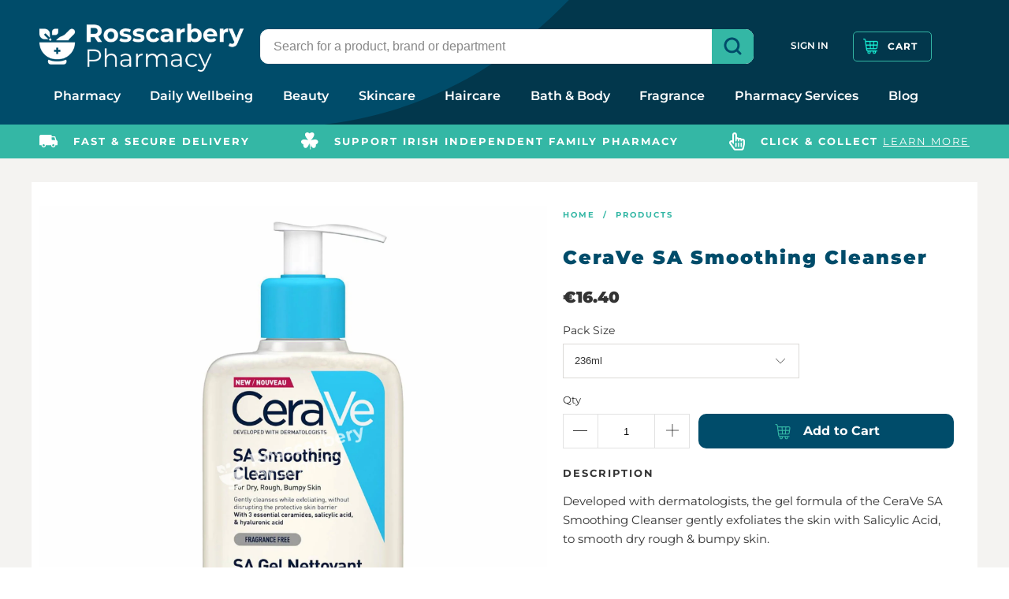

--- FILE ---
content_type: text/html; charset=utf-8
request_url: https://rosscarberypharmacy.ie/products/cerave-sa-smoothing-cleanser
body_size: 47656
content:


 <!DOCTYPE html>
<html lang="en"> <head> <meta charset="utf-8"> <meta http-equiv="cleartype" content="on"> <meta name="robots" content="index,follow"> <!-- Mobile Specific Metas --> <meta name="HandheldFriendly" content="True"> <meta name="MobileOptimized" content="320"> <meta name="viewport" content="width=device-width,initial-scale=1"> <meta name="theme-color" content="#ffffff"> <title>
      CeraVe SA Smoothing Cleanser - Rosscarbery Pharmacy</title> <link rel="preconnect dns-prefetch" href="https://fonts.shopifycdn.com" /> <link rel="preconnect dns-prefetch" href="https://cdn.shopify.com" /> <link rel="preconnect dns-prefetch" href="https://v.shopify.com" /> <link rel="preconnect dns-prefetch" href="https://cdn.shopifycloud.com" /> <link rel="stylesheet" href="https://cdnjs.cloudflare.com/ajax/libs/fancybox/3.5.6/jquery.fancybox.css"> <!-- Stylesheets for Turbo "6.0.5" --> <style>
    :root {
        --regular_color: #333333;
        --border_color: #f5f5f5;
        --link_color: #004c6a;
        --link_hover_color: #34b7a5;

        --primary-color: #004c6a;
        --secondary-color: #000000;
        --header-bg-color: #ffffff;
        --nav-color: #343434;
        --nav-color-hover: #8c8b8b;

        --header-background: url(//rosscarberypharmacy.ie/cdn/shop/t/12/assets/headerbg.svg?v=136710183834833937081666862146);
        --newsletter-bg-image: url(//rosscarberypharmacy.ie/cdn/shop/t/12/assets/newsletterbg.svg?v=81382330320701577741666862145);

        --footer-bg-color: #004c6a;
        --footer-text-color: #ffffff;
        --footer-border-color: ;

        --collection_filter_color: #004c6a;
        --sale_color: #fb5a5a;
        --was_price_color: #004c6a;

        --megamenu-links: Figtree, sans-serif;
    }
</style> <link href="//rosscarberypharmacy.ie/cdn/shop/t/12/assets/styles-customised.scss.css?v=183326896860627030771762364352" rel="stylesheet" type="text/css" media="all" /> <script>
      window.lazySizesConfig = window.lazySizesConfig || {};

      lazySizesConfig.expand = 300;
      lazySizesConfig.loadHidden = false;

      /*! lazysizes - v4.1.4 */
      !function(a,b){var c=b(a,a.document);a.lazySizes=c,"object"==typeof module&&module.exports&&(module.exports=c)}(window,function(a,b){"use strict";if(b.getElementsByClassName){var c,d,e=b.documentElement,f=a.Date,g=a.HTMLPictureElement,h="addEventListener",i="getAttribute",j=a[h],k=a.setTimeout,l=a.requestAnimationFrame||k,m=a.requestIdleCallback,n=/^picture$/i,o=["load","error","lazyincluded","_lazyloaded"],p={},q=Array.prototype.forEach,r=function(a,b){return p[b]||(p[b]=new RegExp("(\\s|^)"+b+"(\\s|$)")),p[b].test(a[i]("class")||"")&&p[b]},s=function(a,b){r(a,b)||a.setAttribute("class",(a[i]("class")||"").trim()+" "+b)},t=function(a,b){var c;(c=r(a,b))&&a.setAttribute("class",(a[i]("class")||"").replace(c," "))},u=function(a,b,c){var d=c?h:"removeEventListener";c&&u(a,b),o.forEach(function(c){a[d](c,b)})},v=function(a,d,e,f,g){var h=b.createEvent("Event");return e||(e={}),e.instance=c,h.initEvent(d,!f,!g),h.detail=e,a.dispatchEvent(h),h},w=function(b,c){var e;!g&&(e=a.picturefill||d.pf)?(c&&c.src&&!b[i]("srcset")&&b.setAttribute("srcset",c.src),e({reevaluate:!0,elements:[b]})):c&&c.src&&(b.src=c.src)},x=function(a,b){return(getComputedStyle(a,null)||{})[b]},y=function(a,b,c){for(c=c||a.offsetWidth;c<d.minSize&&b&&!a._lazysizesWidth;)c=b.offsetWidth,b=b.parentNode;return c},z=function(){var a,c,d=[],e=[],f=d,g=function(){var b=f;for(f=d.length?e:d,a=!0,c=!1;b.length;)b.shift()();a=!1},h=function(d,e){a&&!e?d.apply(this,arguments):(f.push(d),c||(c=!0,(b.hidden?k:l)(g)))};return h._lsFlush=g,h}(),A=function(a,b){return b?function(){z(a)}:function(){var b=this,c=arguments;z(function(){a.apply(b,c)})}},B=function(a){var b,c=0,e=d.throttleDelay,g=d.ricTimeout,h=function(){b=!1,c=f.now(),a()},i=m&&g>49?function(){m(h,{timeout:g}),g!==d.ricTimeout&&(g=d.ricTimeout)}:A(function(){k(h)},!0);return function(a){var d;(a=a===!0)&&(g=33),b||(b=!0,d=e-(f.now()-c),0>d&&(d=0),a||9>d?i():k(i,d))}},C=function(a){var b,c,d=99,e=function(){b=null,a()},g=function(){var a=f.now()-c;d>a?k(g,d-a):(m||e)(e)};return function(){c=f.now(),b||(b=k(g,d))}};!function(){var b,c={lazyClass:"lazyload",loadedClass:"lazyloaded",loadingClass:"lazyloading",preloadClass:"lazypreload",errorClass:"lazyerror",autosizesClass:"lazyautosizes",srcAttr:"data-src",srcsetAttr:"data-srcset",sizesAttr:"data-sizes",minSize:40,customMedia:{},init:!0,expFactor:1.5,hFac:.8,loadMode:2,loadHidden:!0,ricTimeout:0,throttleDelay:125};d=a.lazySizesConfig||a.lazysizesConfig||{};for(b in c)b in d||(d[b]=c[b]);a.lazySizesConfig=d,k(function(){d.init&&F()})}();var D=function(){var g,l,m,o,p,y,D,F,G,H,I,J,K,L,M=/^img$/i,N=/^iframe$/i,O="onscroll"in a&&!/(gle|ing)bot/.test(navigator.userAgent),P=0,Q=0,R=0,S=-1,T=function(a){R--,a&&a.target&&u(a.target,T),(!a||0>R||!a.target)&&(R=0)},U=function(a,c){var d,f=a,g="hidden"==x(b.body,"visibility")||"hidden"!=x(a.parentNode,"visibility")&&"hidden"!=x(a,"visibility");for(F-=c,I+=c,G-=c,H+=c;g&&(f=f.offsetParent)&&f!=b.body&&f!=e;)g=(x(f,"opacity")||1)>0,g&&"visible"!=x(f,"overflow")&&(d=f.getBoundingClientRect(),g=H>d.left&&G<d.right&&I>d.top-1&&F<d.bottom+1);return g},V=function(){var a,f,h,j,k,m,n,p,q,r=c.elements;if((o=d.loadMode)&&8>R&&(a=r.length)){f=0,S++,null==K&&("expand"in d||(d.expand=e.clientHeight>500&&e.clientWidth>500?500:370),J=d.expand,K=J*d.expFactor),K>Q&&1>R&&S>2&&o>2&&!b.hidden?(Q=K,S=0):Q=o>1&&S>1&&6>R?J:P;for(;a>f;f++)if(r[f]&&!r[f]._lazyRace)if(O)if((p=r[f][i]("data-expand"))&&(m=1*p)||(m=Q),q!==m&&(y=innerWidth+m*L,D=innerHeight+m,n=-1*m,q=m),h=r[f].getBoundingClientRect(),(I=h.bottom)>=n&&(F=h.top)<=D&&(H=h.right)>=n*L&&(G=h.left)<=y&&(I||H||G||F)&&(d.loadHidden||"hidden"!=x(r[f],"visibility"))&&(l&&3>R&&!p&&(3>o||4>S)||U(r[f],m))){if(ba(r[f]),k=!0,R>9)break}else!k&&l&&!j&&4>R&&4>S&&o>2&&(g[0]||d.preloadAfterLoad)&&(g[0]||!p&&(I||H||G||F||"auto"!=r[f][i](d.sizesAttr)))&&(j=g[0]||r[f]);else ba(r[f]);j&&!k&&ba(j)}},W=B(V),X=function(a){s(a.target,d.loadedClass),t(a.target,d.loadingClass),u(a.target,Z),v(a.target,"lazyloaded")},Y=A(X),Z=function(a){Y({target:a.target})},$=function(a,b){try{a.contentWindow.location.replace(b)}catch(c){a.src=b}},_=function(a){var b,c=a[i](d.srcsetAttr);(b=d.customMedia[a[i]("data-media")||a[i]("media")])&&a.setAttribute("media",b),c&&a.setAttribute("srcset",c)},aa=A(function(a,b,c,e,f){var g,h,j,l,o,p;(o=v(a,"lazybeforeunveil",b)).defaultPrevented||(e&&(c?s(a,d.autosizesClass):a.setAttribute("sizes",e)),h=a[i](d.srcsetAttr),g=a[i](d.srcAttr),f&&(j=a.parentNode,l=j&&n.test(j.nodeName||"")),p=b.firesLoad||"src"in a&&(h||g||l),o={target:a},p&&(u(a,T,!0),clearTimeout(m),m=k(T,2500),s(a,d.loadingClass),u(a,Z,!0)),l&&q.call(j.getElementsByTagName("source"),_),h?a.setAttribute("srcset",h):g&&!l&&(N.test(a.nodeName)?$(a,g):a.src=g),f&&(h||l)&&w(a,{src:g})),a._lazyRace&&delete a._lazyRace,t(a,d.lazyClass),z(function(){(!p||a.complete&&a.naturalWidth>1)&&(p?T(o):R--,X(o))},!0)}),ba=function(a){var b,c=M.test(a.nodeName),e=c&&(a[i](d.sizesAttr)||a[i]("sizes")),f="auto"==e;(!f&&l||!c||!a[i]("src")&&!a.srcset||a.complete||r(a,d.errorClass)||!r(a,d.lazyClass))&&(b=v(a,"lazyunveilread").detail,f&&E.updateElem(a,!0,a.offsetWidth),a._lazyRace=!0,R++,aa(a,b,f,e,c))},ca=function(){if(!l){if(f.now()-p<999)return void k(ca,999);var a=C(function(){d.loadMode=3,W()});l=!0,d.loadMode=3,W(),j("scroll",function(){3==d.loadMode&&(d.loadMode=2),a()},!0)}};return{_:function(){p=f.now(),c.elements=b.getElementsByClassName(d.lazyClass),g=b.getElementsByClassName(d.lazyClass+" "+d.preloadClass),L=d.hFac,j("scroll",W,!0),j("resize",W,!0),a.MutationObserver?new MutationObserver(W).observe(e,{childList:!0,subtree:!0,attributes:!0}):(e[h]("DOMNodeInserted",W,!0),e[h]("DOMAttrModified",W,!0),setInterval(W,999)),j("hashchange",W,!0),["focus","mouseover","click","load","transitionend","animationend","webkitAnimationEnd"].forEach(function(a){b[h](a,W,!0)}),/d$|^c/.test(b.readyState)?ca():(j("load",ca),b[h]("DOMContentLoaded",W),k(ca,2e4)),c.elements.length?(V(),z._lsFlush()):W()},checkElems:W,unveil:ba}}(),E=function(){var a,c=A(function(a,b,c,d){var e,f,g;if(a._lazysizesWidth=d,d+="px",a.setAttribute("sizes",d),n.test(b.nodeName||""))for(e=b.getElementsByTagName("source"),f=0,g=e.length;g>f;f++)e[f].setAttribute("sizes",d);c.detail.dataAttr||w(a,c.detail)}),e=function(a,b,d){var e,f=a.parentNode;f&&(d=y(a,f,d),e=v(a,"lazybeforesizes",{width:d,dataAttr:!!b}),e.defaultPrevented||(d=e.detail.width,d&&d!==a._lazysizesWidth&&c(a,f,e,d)))},f=function(){var b,c=a.length;if(c)for(b=0;c>b;b++)e(a[b])},g=C(f);return{_:function(){a=b.getElementsByClassName(d.autosizesClass),j("resize",g)},checkElems:g,updateElem:e}}(),F=function(){F.i||(F.i=!0,E._(),D._())};return c={cfg:d,autoSizer:E,loader:D,init:F,uP:w,aC:s,rC:t,hC:r,fire:v,gW:y,rAF:z}}});

      /*! lazysizes - v4.1.4 */
      !function(a,b){var c=function(){b(a.lazySizes),a.removeEventListener("lazyunveilread",c,!0)};b=b.bind(null,a,a.document),"object"==typeof module&&module.exports?b(require("lazysizes")):a.lazySizes?c():a.addEventListener("lazyunveilread",c,!0)}(window,function(a,b,c){"use strict";function d(){this.ratioElems=b.getElementsByClassName("lazyaspectratio"),this._setupEvents(),this.processImages()}if(a.addEventListener){var e,f,g,h=Array.prototype.forEach,i=/^picture$/i,j="data-aspectratio",k="img["+j+"]",l=function(b){return a.matchMedia?(l=function(a){return!a||(matchMedia(a)||{}).matches})(b):a.Modernizr&&Modernizr.mq?!b||Modernizr.mq(b):!b},m=c.aC,n=c.rC,o=c.cfg;d.prototype={_setupEvents:function(){var a=this,c=function(b){b.naturalWidth<36?a.addAspectRatio(b,!0):a.removeAspectRatio(b,!0)},d=function(){a.processImages()};b.addEventListener("load",function(a){a.target.getAttribute&&a.target.getAttribute(j)&&c(a.target)},!0),addEventListener("resize",function(){var b,d=function(){h.call(a.ratioElems,c)};return function(){clearTimeout(b),b=setTimeout(d,99)}}()),b.addEventListener("DOMContentLoaded",d),addEventListener("load",d)},processImages:function(a){var c,d;a||(a=b),c="length"in a&&!a.nodeName?a:a.querySelectorAll(k);for(d=0;d<c.length;d++)c[d].naturalWidth>36?this.removeAspectRatio(c[d]):this.addAspectRatio(c[d])},getSelectedRatio:function(a){var b,c,d,e,f,g=a.parentNode;if(g&&i.test(g.nodeName||""))for(d=g.getElementsByTagName("source"),b=0,c=d.length;c>b;b++)if(e=d[b].getAttribute("data-media")||d[b].getAttribute("media"),o.customMedia[e]&&(e=o.customMedia[e]),l(e)){f=d[b].getAttribute(j);break}return f||a.getAttribute(j)||""},parseRatio:function(){var a=/^\s*([+\d\.]+)(\s*[\/x]\s*([+\d\.]+))?\s*$/,b={};return function(c){var d;return!b[c]&&(d=c.match(a))&&(d[3]?b[c]=d[1]/d[3]:b[c]=1*d[1]),b[c]}}(),addAspectRatio:function(b,c){var d,e=b.offsetWidth,f=b.offsetHeight;return c||m(b,"lazyaspectratio"),36>e&&0>=f?void((e||f&&a.console)&&console.log("Define width or height of image, so we can calculate the other dimension")):(d=this.getSelectedRatio(b),d=this.parseRatio(d),void(d&&(e?b.style.height=e/d+"px":b.style.width=f*d+"px")))},removeAspectRatio:function(a){n(a,"lazyaspectratio"),a.style.height="",a.style.width="",a.removeAttribute(j)}},f=function(){g=a.jQuery||a.Zepto||a.shoestring||a.$,g&&g.fn&&!g.fn.imageRatio&&g.fn.filter&&g.fn.add&&g.fn.find?g.fn.imageRatio=function(){return e.processImages(this.find(k).add(this.filter(k))),this}:g=!1},f(),setTimeout(f),e=new d,a.imageRatio=e,"object"==typeof module&&module.exports?module.exports=e:"function"==typeof define&&define.amd&&define(e)}});

        /*! lazysizes - v4.1.5 */
        !function(a,b){var c=function(){b(a.lazySizes),a.removeEventListener("lazyunveilread",c,!0)};b=b.bind(null,a,a.document),"object"==typeof module&&module.exports?b(require("lazysizes")):a.lazySizes?c():a.addEventListener("lazyunveilread",c,!0)}(window,function(a,b,c){"use strict";if(a.addEventListener){var d=/\s+/g,e=/\s*\|\s+|\s+\|\s*/g,f=/^(.+?)(?:\s+\[\s*(.+?)\s*\])(?:\s+\[\s*(.+?)\s*\])?$/,g=/^\s*\(*\s*type\s*:\s*(.+?)\s*\)*\s*$/,h=/\(|\)|'/,i={contain:1,cover:1},j=function(a){var b=c.gW(a,a.parentNode);return(!a._lazysizesWidth||b>a._lazysizesWidth)&&(a._lazysizesWidth=b),a._lazysizesWidth},k=function(a){var b;return b=(getComputedStyle(a)||{getPropertyValue:function(){}}).getPropertyValue("background-size"),!i[b]&&i[a.style.backgroundSize]&&(b=a.style.backgroundSize),b},l=function(a,b){if(b){var c=b.match(g);c&&c[1]?a.setAttribute("type",c[1]):a.setAttribute("media",lazySizesConfig.customMedia[b]||b)}},m=function(a,c,g){var h=b.createElement("picture"),i=c.getAttribute(lazySizesConfig.sizesAttr),j=c.getAttribute("data-ratio"),k=c.getAttribute("data-optimumx");c._lazybgset&&c._lazybgset.parentNode==c&&c.removeChild(c._lazybgset),Object.defineProperty(g,"_lazybgset",{value:c,writable:!0}),Object.defineProperty(c,"_lazybgset",{value:h,writable:!0}),a=a.replace(d," ").split(e),h.style.display="none",g.className=lazySizesConfig.lazyClass,1!=a.length||i||(i="auto"),a.forEach(function(a){var c,d=b.createElement("source");i&&"auto"!=i&&d.setAttribute("sizes",i),(c=a.match(f))?(d.setAttribute(lazySizesConfig.srcsetAttr,c[1]),l(d,c[2]),l(d,c[3])):d.setAttribute(lazySizesConfig.srcsetAttr,a),h.appendChild(d)}),i&&(g.setAttribute(lazySizesConfig.sizesAttr,i),c.removeAttribute(lazySizesConfig.sizesAttr),c.removeAttribute("sizes")),k&&g.setAttribute("data-optimumx",k),j&&g.setAttribute("data-ratio",j),h.appendChild(g),c.appendChild(h)},n=function(a){if(a.target._lazybgset){var b=a.target,d=b._lazybgset,e=b.currentSrc||b.src;if(e){var f=c.fire(d,"bgsetproxy",{src:e,useSrc:h.test(e)?JSON.stringify(e):e});f.defaultPrevented||(d.style.backgroundImage="url("+f.detail.useSrc+")")}b._lazybgsetLoading&&(c.fire(d,"_lazyloaded",{},!1,!0),delete b._lazybgsetLoading)}};addEventListener("lazybeforeunveil",function(a){var d,e,f;!a.defaultPrevented&&(d=a.target.getAttribute("data-bgset"))&&(f=a.target,e=b.createElement("img"),e.alt="",e._lazybgsetLoading=!0,a.detail.firesLoad=!0,m(d,f,e),setTimeout(function(){c.loader.unveil(e),c.rAF(function(){c.fire(e,"_lazyloaded",{},!0,!0),e.complete&&n({target:e})})}))}),b.addEventListener("load",n,!0),a.addEventListener("lazybeforesizes",function(a){if(a.detail.instance==c&&a.target._lazybgset&&a.detail.dataAttr){var b=a.target._lazybgset,d=k(b);i[d]&&(a.target._lazysizesParentFit=d,c.rAF(function(){a.target.setAttribute("data-parent-fit",d),a.target._lazysizesParentFit&&delete a.target._lazysizesParentFit}))}},!0),b.documentElement.addEventListener("lazybeforesizes",function(a){!a.defaultPrevented&&a.target._lazybgset&&a.detail.instance==c&&(a.detail.width=j(a.target._lazybgset))})}});</script> <meta name="description" content="The gel formula of the CeraVe SA Smoothing Cleanser gently exfoliates the skin with Salicylic Acid, to smooth dry rough &amp; bumpy skin.CLEANSES &amp; SMOOTHS: Removes dirt and oil whilst smoothing rough &amp; bumpy skin." /> <link rel="shortcut icon" type="image/x-icon" href="//rosscarberypharmacy.ie/cdn/shop/files/favicon_180x180.jpg?v=1613776360"> <link rel="apple-touch-icon" href="//rosscarberypharmacy.ie/cdn/shop/files/favicon_180x180.jpg?v=1613776360"/> <link rel="apple-touch-icon" sizes="57x57" href="//rosscarberypharmacy.ie/cdn/shop/files/favicon_57x57.jpg?v=1613776360"/> <link rel="apple-touch-icon" sizes="60x60" href="//rosscarberypharmacy.ie/cdn/shop/files/favicon_60x60.jpg?v=1613776360"/> <link rel="apple-touch-icon" sizes="72x72" href="//rosscarberypharmacy.ie/cdn/shop/files/favicon_72x72.jpg?v=1613776360"/> <link rel="apple-touch-icon" sizes="76x76" href="//rosscarberypharmacy.ie/cdn/shop/files/favicon_76x76.jpg?v=1613776360"/> <link rel="apple-touch-icon" sizes="114x114" href="//rosscarberypharmacy.ie/cdn/shop/files/favicon_114x114.jpg?v=1613776360"/> <link rel="apple-touch-icon" sizes="180x180" href="//rosscarberypharmacy.ie/cdn/shop/files/favicon_180x180.jpg?v=1613776360"/> <link rel="apple-touch-icon" sizes="228x228" href="//rosscarberypharmacy.ie/cdn/shop/files/favicon_228x228.jpg?v=1613776360"/> <link rel="canonical" href="https://rosscarberypharmacy.ie/products/cerave-sa-smoothing-cleanser" /> <script>window.performance && window.performance.mark && window.performance.mark('shopify.content_for_header.start');</script><meta name="google-site-verification" content="NXigxiarZbSJsfYvsfVSbB0jk9wwyI83LYsfCD5qzrw">
<meta id="shopify-digital-wallet" name="shopify-digital-wallet" content="/44163694749/digital_wallets/dialog">
<link rel="alternate" type="application/json+oembed" href="https://rosscarberypharmacy.ie/products/cerave-sa-smoothing-cleanser.oembed">
<script async="async" src="/checkouts/internal/preloads.js?locale=en-IE"></script>
<script id="shopify-features" type="application/json">{"accessToken":"71c84b44f4b102191504cf724381f6a2","betas":["rich-media-storefront-analytics"],"domain":"rosscarberypharmacy.ie","predictiveSearch":true,"shopId":44163694749,"locale":"en"}</script>
<script>var Shopify = Shopify || {};
Shopify.shop = "rosscarbery-pharmacy.myshopify.com";
Shopify.locale = "en";
Shopify.currency = {"active":"EUR","rate":"1.0"};
Shopify.country = "IE";
Shopify.theme = {"name":"rosscarbery-pharmacy-shopify-theme\/main","id":136118337776,"schema_name":"Turbo","schema_version":"6.0.5","theme_store_id":null,"role":"main"};
Shopify.theme.handle = "null";
Shopify.theme.style = {"id":null,"handle":null};
Shopify.cdnHost = "rosscarberypharmacy.ie/cdn";
Shopify.routes = Shopify.routes || {};
Shopify.routes.root = "/";</script>
<script type="module">!function(o){(o.Shopify=o.Shopify||{}).modules=!0}(window);</script>
<script>!function(o){function n(){var o=[];function n(){o.push(Array.prototype.slice.apply(arguments))}return n.q=o,n}var t=o.Shopify=o.Shopify||{};t.loadFeatures=n(),t.autoloadFeatures=n()}(window);</script>
<script id="shop-js-analytics" type="application/json">{"pageType":"product"}</script>
<script defer="defer" async type="module" src="//rosscarberypharmacy.ie/cdn/shopifycloud/shop-js/modules/v2/client.init-shop-cart-sync_WVOgQShq.en.esm.js"></script>
<script defer="defer" async type="module" src="//rosscarberypharmacy.ie/cdn/shopifycloud/shop-js/modules/v2/chunk.common_C_13GLB1.esm.js"></script>
<script defer="defer" async type="module" src="//rosscarberypharmacy.ie/cdn/shopifycloud/shop-js/modules/v2/chunk.modal_CLfMGd0m.esm.js"></script>
<script type="module">
  await import("//rosscarberypharmacy.ie/cdn/shopifycloud/shop-js/modules/v2/client.init-shop-cart-sync_WVOgQShq.en.esm.js");
await import("//rosscarberypharmacy.ie/cdn/shopifycloud/shop-js/modules/v2/chunk.common_C_13GLB1.esm.js");
await import("//rosscarberypharmacy.ie/cdn/shopifycloud/shop-js/modules/v2/chunk.modal_CLfMGd0m.esm.js");

  window.Shopify.SignInWithShop?.initShopCartSync?.({"fedCMEnabled":true,"windoidEnabled":true});

</script>
<script>(function() {
  var isLoaded = false;
  function asyncLoad() {
    if (isLoaded) return;
    isLoaded = true;
    var urls = ["https:\/\/gdprcdn.b-cdn.net\/js\/gdpr_cookie_consent.min.js?shop=rosscarbery-pharmacy.myshopify.com"];
    for (var i = 0; i <urls.length; i++) {
      var s = document.createElement('script');
      s.type = 'text/javascript';
      s.async = true;
      s.src = urls[i];
      var x = document.getElementsByTagName('script')[0];
      x.parentNode.insertBefore(s, x);
    }
  };
  if(window.attachEvent) {
    window.attachEvent('onload', asyncLoad);
  } else {
    window.addEventListener('load', asyncLoad, false);
  }
})();</script>
<script id="__st">var __st={"a":44163694749,"offset":0,"reqid":"697750cf-3283-4cbf-afde-6430ec80e18d-1769668140","pageurl":"rosscarberypharmacy.ie\/products\/cerave-sa-smoothing-cleanser","u":"d88ff79cb89b","p":"product","rtyp":"product","rid":5595197145245};</script>
<script>window.ShopifyPaypalV4VisibilityTracking = true;</script>
<script id="captcha-bootstrap">!function(){'use strict';const t='contact',e='account',n='new_comment',o=[[t,t],['blogs',n],['comments',n],[t,'customer']],c=[[e,'customer_login'],[e,'guest_login'],[e,'recover_customer_password'],[e,'create_customer']],r=t=>t.map((([t,e])=>`form[action*='/${t}']:not([data-nocaptcha='true']) input[name='form_type'][value='${e}']`)).join(','),a=t=>()=>t?[...document.querySelectorAll(t)].map((t=>t.form)):[];function s(){const t=[...o],e=r(t);return a(e)}const i='password',u='form_key',d=['recaptcha-v3-token','g-recaptcha-response','h-captcha-response',i],f=()=>{try{return window.sessionStorage}catch{return}},m='__shopify_v',_=t=>t.elements[u];function p(t,e,n=!1){try{const o=window.sessionStorage,c=JSON.parse(o.getItem(e)),{data:r}=function(t){const{data:e,action:n}=t;return t[m]||n?{data:e,action:n}:{data:t,action:n}}(c);for(const[e,n]of Object.entries(r))t.elements[e]&&(t.elements[e].value=n);n&&o.removeItem(e)}catch(o){console.error('form repopulation failed',{error:o})}}const l='form_type',E='cptcha';function T(t){t.dataset[E]=!0}const w=window,h=w.document,L='Shopify',v='ce_forms',y='captcha';let A=!1;((t,e)=>{const n=(g='f06e6c50-85a8-45c8-87d0-21a2b65856fe',I='https://cdn.shopify.com/shopifycloud/storefront-forms-hcaptcha/ce_storefront_forms_captcha_hcaptcha.v1.5.2.iife.js',D={infoText:'Protected by hCaptcha',privacyText:'Privacy',termsText:'Terms'},(t,e,n)=>{const o=w[L][v],c=o.bindForm;if(c)return c(t,g,e,D).then(n);var r;o.q.push([[t,g,e,D],n]),r=I,A||(h.body.append(Object.assign(h.createElement('script'),{id:'captcha-provider',async:!0,src:r})),A=!0)});var g,I,D;w[L]=w[L]||{},w[L][v]=w[L][v]||{},w[L][v].q=[],w[L][y]=w[L][y]||{},w[L][y].protect=function(t,e){n(t,void 0,e),T(t)},Object.freeze(w[L][y]),function(t,e,n,w,h,L){const[v,y,A,g]=function(t,e,n){const i=e?o:[],u=t?c:[],d=[...i,...u],f=r(d),m=r(i),_=r(d.filter((([t,e])=>n.includes(e))));return[a(f),a(m),a(_),s()]}(w,h,L),I=t=>{const e=t.target;return e instanceof HTMLFormElement?e:e&&e.form},D=t=>v().includes(t);t.addEventListener('submit',(t=>{const e=I(t);if(!e)return;const n=D(e)&&!e.dataset.hcaptchaBound&&!e.dataset.recaptchaBound,o=_(e),c=g().includes(e)&&(!o||!o.value);(n||c)&&t.preventDefault(),c&&!n&&(function(t){try{if(!f())return;!function(t){const e=f();if(!e)return;const n=_(t);if(!n)return;const o=n.value;o&&e.removeItem(o)}(t);const e=Array.from(Array(32),(()=>Math.random().toString(36)[2])).join('');!function(t,e){_(t)||t.append(Object.assign(document.createElement('input'),{type:'hidden',name:u})),t.elements[u].value=e}(t,e),function(t,e){const n=f();if(!n)return;const o=[...t.querySelectorAll(`input[type='${i}']`)].map((({name:t})=>t)),c=[...d,...o],r={};for(const[a,s]of new FormData(t).entries())c.includes(a)||(r[a]=s);n.setItem(e,JSON.stringify({[m]:1,action:t.action,data:r}))}(t,e)}catch(e){console.error('failed to persist form',e)}}(e),e.submit())}));const S=(t,e)=>{t&&!t.dataset[E]&&(n(t,e.some((e=>e===t))),T(t))};for(const o of['focusin','change'])t.addEventListener(o,(t=>{const e=I(t);D(e)&&S(e,y())}));const B=e.get('form_key'),M=e.get(l),P=B&&M;t.addEventListener('DOMContentLoaded',(()=>{const t=y();if(P)for(const e of t)e.elements[l].value===M&&p(e,B);[...new Set([...A(),...v().filter((t=>'true'===t.dataset.shopifyCaptcha))])].forEach((e=>S(e,t)))}))}(h,new URLSearchParams(w.location.search),n,t,e,['guest_login'])})(!0,!0)}();</script>
<script integrity="sha256-4kQ18oKyAcykRKYeNunJcIwy7WH5gtpwJnB7kiuLZ1E=" data-source-attribution="shopify.loadfeatures" defer="defer" src="//rosscarberypharmacy.ie/cdn/shopifycloud/storefront/assets/storefront/load_feature-a0a9edcb.js" crossorigin="anonymous"></script>
<script data-source-attribution="shopify.dynamic_checkout.dynamic.init">var Shopify=Shopify||{};Shopify.PaymentButton=Shopify.PaymentButton||{isStorefrontPortableWallets:!0,init:function(){window.Shopify.PaymentButton.init=function(){};var t=document.createElement("script");t.src="https://rosscarberypharmacy.ie/cdn/shopifycloud/portable-wallets/latest/portable-wallets.en.js",t.type="module",document.head.appendChild(t)}};
</script>
<script data-source-attribution="shopify.dynamic_checkout.buyer_consent">
  function portableWalletsHideBuyerConsent(e){var t=document.getElementById("shopify-buyer-consent"),n=document.getElementById("shopify-subscription-policy-button");t&&n&&(t.classList.add("hidden"),t.setAttribute("aria-hidden","true"),n.removeEventListener("click",e))}function portableWalletsShowBuyerConsent(e){var t=document.getElementById("shopify-buyer-consent"),n=document.getElementById("shopify-subscription-policy-button");t&&n&&(t.classList.remove("hidden"),t.removeAttribute("aria-hidden"),n.addEventListener("click",e))}window.Shopify?.PaymentButton&&(window.Shopify.PaymentButton.hideBuyerConsent=portableWalletsHideBuyerConsent,window.Shopify.PaymentButton.showBuyerConsent=portableWalletsShowBuyerConsent);
</script>
<script data-source-attribution="shopify.dynamic_checkout.cart.bootstrap">document.addEventListener("DOMContentLoaded",(function(){function t(){return document.querySelector("shopify-accelerated-checkout-cart, shopify-accelerated-checkout")}if(t())Shopify.PaymentButton.init();else{new MutationObserver((function(e,n){t()&&(Shopify.PaymentButton.init(),n.disconnect())})).observe(document.body,{childList:!0,subtree:!0})}}));
</script>

<script>window.performance && window.performance.mark && window.performance.mark('shopify.content_for_header.end');</script>

    

<meta name="author" content="Rosscarbery Pharmacy">
<meta property="og:url" content="https://rosscarberypharmacy.ie/products/cerave-sa-smoothing-cleanser">
<meta property="og:site_name" content="Rosscarbery Pharmacy"> <meta property="og:type" content="product"> <meta property="og:title" content="CeraVe SA Smoothing Cleanser"> <meta property="og:image" content="https://rosscarberypharmacy.ie/cdn/shop/products/cerave-sa-smoothing-cleanser-408_600x.jpg?v=1617098466"> <meta property="og:image:secure_url" content="https://rosscarberypharmacy.ie/cdn/shop/products/cerave-sa-smoothing-cleanser-408_600x.jpg?v=1617098466"> <meta property="og:image:width" content="3000"> <meta property="og:image:height" content="3000"> <meta property="product:price:amount" content="16.40"> <meta property="product:price:currency" content="EUR"> <meta property="og:description" content="The gel formula of the CeraVe SA Smoothing Cleanser gently exfoliates the skin with Salicylic Acid, to smooth dry rough &amp; bumpy skin.CLEANSES &amp; SMOOTHS: Removes dirt and oil whilst smoothing rough &amp; bumpy skin.">




<meta name="twitter:card" content="summary"> <meta name="twitter:title" content="CeraVe SA Smoothing Cleanser"> <meta name="twitter:description" content="Developed with dermatologists, the gel formula of the CeraVe SA Smoothing Cleanser gently exfoliates the skin with Salicylic Acid, to smooth dry rough &amp;amp; bumpy skin.CLEANSES &amp;amp; SMOOTHS: Removes dirt and oil whilst smoothing rough &amp;amp; bumpy skin. Also suitable for keratosis pilarisGENTLY EXFOLIATES: Salicylic Acid helps to exfoliate the skin while Hyaluronic Acid retains the skin&#39;s natural moistureESSENTIAL CERAMIDES: Contains 3 essential ceramides (1, 3, 6-II) to protect the skin’s natural barrierGENTLE ON SKIN: Free of physical exfoliants, fragrance free &amp;amp; non-comedogenicDEVELOPED WITH DERMATOLOGISTS. How to use Massage cleanser onto wet skin, then rinse thoroughly.For best results use daily with the CeraVe SA Moisturising Cream or Lotion. Ingredients Aqua/Water, Sodium Lauroyl Sarcosinate, Cocamidopropyl, Hydroxysultaine,Glycerin, Niacinamide, Gluconolactone, Sodium Methyl Cocoyl Taurate, PEG-150 Pentaerythrityl Tetrastearate, Ceramide NP, Ceramde AP, Ceramide EOP, Carbomer, Calcium Gluconate, Salicylic Acid, Sodium Benzoate, Sodium Lauroyl, Lactylate,"> <meta name="twitter:image" content="https://rosscarberypharmacy.ie/cdn/shop/products/cerave-sa-smoothing-cleanser-408_240x.jpg?v=1617098466"> <meta name="twitter:image:width" content="240"> <meta name="twitter:image:height" content="240"> <meta name="twitter:image:alt" content="Cerave Sa Smoothing Cleanser"> <meta name="facebook-domain-verification" content="xp6u86wd1y238kt832vmrv0px5a9l7" />

    
<!--begin-boost-pfs-filter-css--> <link href="//rosscarberypharmacy.ie/cdn/shop/t/12/assets/boost-pfs.scss.css?v=120787212000249737261697391494" rel="stylesheet" type="text/css" media="all" /><style data-id="boost-pfs-style" type="text/css">
      .boost-pfs-filter-option-title-text {}

     .boost-pfs-filter-tree-v .boost-pfs-filter-option-title-text:before {}
      .boost-pfs-filter-tree-v .boost-pfs-filter-option.boost-pfs-filter-option-collapsed .boost-pfs-filter-option-title-text:before {}
      .boost-pfs-filter-tree-h .boost-pfs-filter-option-title-heading:before {
        border-right-color: ;
        border-bottom-color: ;
      }

      .boost-pfs-filter-option-item > button,
      .boost-pfs-filter-tree-v .boost-pfs-filter-refine-by .boost-pfs-filter-refine-by-items .refine-by-item,
      .boost-pfs-filter-refine-by-wrapper-v .boost-pfs-filter-refine-by .boost-pfs-filter-refine-by-items .refine-by-item,
      .boost-pfs-filter-refine-by .boost-pfs-filter-option-title,
      .boost-pfs-filter-refine-by .boost-pfs-filter-refine-by-items .refine-by-item>a,
      .boost-pfs-filter-refine-by>span,
      .boost-pfs-filter-clear,
      .boost-pfs-filter-clear-all{}
      .boost-pfs-filter-refine-by .boost-pfs-filter-refine-by-items .refine-by-item .boost-pfs-filter-clear:before,
      .boost-pfs-filter-refine-by .boost-pfs-filter-refine-by-items .refine-by-item .boost-pfs-filter-clear:after {
        background: ;
      }

      .boost-pfs-filter-tree-mobile-button button,
      .boost-pfs-filter-top-sorting-mobile button {font-weight: 800 !important;text-transform: none !important;background: rgba(52,183,165,1) !important;}
      .boost-pfs-filter-top-sorting-mobile button>span:after {}</style>
<!--end-boost-pfs-filter-css-->



<!-- BEGIN app block: shopify://apps/consentmo-gdpr/blocks/gdpr_cookie_consent/4fbe573f-a377-4fea-9801-3ee0858cae41 -->


<!-- END app block --><!-- BEGIN app block: shopify://apps/minmaxify-order-limits/blocks/app-embed-block/3acfba32-89f3-4377-ae20-cbb9abc48475 --><script type="text/javascript" src="https://limits.minmaxify.com/rosscarbery-pharmacy.myshopify.com?v=132&r=20250430101403"></script>

<!-- END app block --><script src="https://cdn.shopify.com/extensions/019c04d5-bd56-77a6-8deb-540ac3d290f7/consentmo-gdpr-614/assets/consentmo_cookie_consent.js" type="text/javascript" defer="defer"></script>
<link href="https://monorail-edge.shopifysvc.com" rel="dns-prefetch">
<script>(function(){if ("sendBeacon" in navigator && "performance" in window) {try {var session_token_from_headers = performance.getEntriesByType('navigation')[0].serverTiming.find(x => x.name == '_s').description;} catch {var session_token_from_headers = undefined;}var session_cookie_matches = document.cookie.match(/_shopify_s=([^;]*)/);var session_token_from_cookie = session_cookie_matches && session_cookie_matches.length === 2 ? session_cookie_matches[1] : "";var session_token = session_token_from_headers || session_token_from_cookie || "";function handle_abandonment_event(e) {var entries = performance.getEntries().filter(function(entry) {return /monorail-edge.shopifysvc.com/.test(entry.name);});if (!window.abandonment_tracked && entries.length === 0) {window.abandonment_tracked = true;var currentMs = Date.now();var navigation_start = performance.timing.navigationStart;var payload = {shop_id: 44163694749,url: window.location.href,navigation_start,duration: currentMs - navigation_start,session_token,page_type: "product"};window.navigator.sendBeacon("https://monorail-edge.shopifysvc.com/v1/produce", JSON.stringify({schema_id: "online_store_buyer_site_abandonment/1.1",payload: payload,metadata: {event_created_at_ms: currentMs,event_sent_at_ms: currentMs}}));}}window.addEventListener('pagehide', handle_abandonment_event);}}());</script>
<script id="web-pixels-manager-setup">(function e(e,d,r,n,o){if(void 0===o&&(o={}),!Boolean(null===(a=null===(i=window.Shopify)||void 0===i?void 0:i.analytics)||void 0===a?void 0:a.replayQueue)){var i,a;window.Shopify=window.Shopify||{};var t=window.Shopify;t.analytics=t.analytics||{};var s=t.analytics;s.replayQueue=[],s.publish=function(e,d,r){return s.replayQueue.push([e,d,r]),!0};try{self.performance.mark("wpm:start")}catch(e){}var l=function(){var e={modern:/Edge?\/(1{2}[4-9]|1[2-9]\d|[2-9]\d{2}|\d{4,})\.\d+(\.\d+|)|Firefox\/(1{2}[4-9]|1[2-9]\d|[2-9]\d{2}|\d{4,})\.\d+(\.\d+|)|Chrom(ium|e)\/(9{2}|\d{3,})\.\d+(\.\d+|)|(Maci|X1{2}).+ Version\/(15\.\d+|(1[6-9]|[2-9]\d|\d{3,})\.\d+)([,.]\d+|)( \(\w+\)|)( Mobile\/\w+|) Safari\/|Chrome.+OPR\/(9{2}|\d{3,})\.\d+\.\d+|(CPU[ +]OS|iPhone[ +]OS|CPU[ +]iPhone|CPU IPhone OS|CPU iPad OS)[ +]+(15[._]\d+|(1[6-9]|[2-9]\d|\d{3,})[._]\d+)([._]\d+|)|Android:?[ /-](13[3-9]|1[4-9]\d|[2-9]\d{2}|\d{4,})(\.\d+|)(\.\d+|)|Android.+Firefox\/(13[5-9]|1[4-9]\d|[2-9]\d{2}|\d{4,})\.\d+(\.\d+|)|Android.+Chrom(ium|e)\/(13[3-9]|1[4-9]\d|[2-9]\d{2}|\d{4,})\.\d+(\.\d+|)|SamsungBrowser\/([2-9]\d|\d{3,})\.\d+/,legacy:/Edge?\/(1[6-9]|[2-9]\d|\d{3,})\.\d+(\.\d+|)|Firefox\/(5[4-9]|[6-9]\d|\d{3,})\.\d+(\.\d+|)|Chrom(ium|e)\/(5[1-9]|[6-9]\d|\d{3,})\.\d+(\.\d+|)([\d.]+$|.*Safari\/(?![\d.]+ Edge\/[\d.]+$))|(Maci|X1{2}).+ Version\/(10\.\d+|(1[1-9]|[2-9]\d|\d{3,})\.\d+)([,.]\d+|)( \(\w+\)|)( Mobile\/\w+|) Safari\/|Chrome.+OPR\/(3[89]|[4-9]\d|\d{3,})\.\d+\.\d+|(CPU[ +]OS|iPhone[ +]OS|CPU[ +]iPhone|CPU IPhone OS|CPU iPad OS)[ +]+(10[._]\d+|(1[1-9]|[2-9]\d|\d{3,})[._]\d+)([._]\d+|)|Android:?[ /-](13[3-9]|1[4-9]\d|[2-9]\d{2}|\d{4,})(\.\d+|)(\.\d+|)|Mobile Safari.+OPR\/([89]\d|\d{3,})\.\d+\.\d+|Android.+Firefox\/(13[5-9]|1[4-9]\d|[2-9]\d{2}|\d{4,})\.\d+(\.\d+|)|Android.+Chrom(ium|e)\/(13[3-9]|1[4-9]\d|[2-9]\d{2}|\d{4,})\.\d+(\.\d+|)|Android.+(UC? ?Browser|UCWEB|U3)[ /]?(15\.([5-9]|\d{2,})|(1[6-9]|[2-9]\d|\d{3,})\.\d+)\.\d+|SamsungBrowser\/(5\.\d+|([6-9]|\d{2,})\.\d+)|Android.+MQ{2}Browser\/(14(\.(9|\d{2,})|)|(1[5-9]|[2-9]\d|\d{3,})(\.\d+|))(\.\d+|)|K[Aa][Ii]OS\/(3\.\d+|([4-9]|\d{2,})\.\d+)(\.\d+|)/},d=e.modern,r=e.legacy,n=navigator.userAgent;return n.match(d)?"modern":n.match(r)?"legacy":"unknown"}(),u="modern"===l?"modern":"legacy",c=(null!=n?n:{modern:"",legacy:""})[u],f=function(e){return[e.baseUrl,"/wpm","/b",e.hashVersion,"modern"===e.buildTarget?"m":"l",".js"].join("")}({baseUrl:d,hashVersion:r,buildTarget:u}),m=function(e){var d=e.version,r=e.bundleTarget,n=e.surface,o=e.pageUrl,i=e.monorailEndpoint;return{emit:function(e){var a=e.status,t=e.errorMsg,s=(new Date).getTime(),l=JSON.stringify({metadata:{event_sent_at_ms:s},events:[{schema_id:"web_pixels_manager_load/3.1",payload:{version:d,bundle_target:r,page_url:o,status:a,surface:n,error_msg:t},metadata:{event_created_at_ms:s}}]});if(!i)return console&&console.warn&&console.warn("[Web Pixels Manager] No Monorail endpoint provided, skipping logging."),!1;try{return self.navigator.sendBeacon.bind(self.navigator)(i,l)}catch(e){}var u=new XMLHttpRequest;try{return u.open("POST",i,!0),u.setRequestHeader("Content-Type","text/plain"),u.send(l),!0}catch(e){return console&&console.warn&&console.warn("[Web Pixels Manager] Got an unhandled error while logging to Monorail."),!1}}}}({version:r,bundleTarget:l,surface:e.surface,pageUrl:self.location.href,monorailEndpoint:e.monorailEndpoint});try{o.browserTarget=l,function(e){var d=e.src,r=e.async,n=void 0===r||r,o=e.onload,i=e.onerror,a=e.sri,t=e.scriptDataAttributes,s=void 0===t?{}:t,l=document.createElement("script"),u=document.querySelector("head"),c=document.querySelector("body");if(l.async=n,l.src=d,a&&(l.integrity=a,l.crossOrigin="anonymous"),s)for(var f in s)if(Object.prototype.hasOwnProperty.call(s,f))try{l.dataset[f]=s[f]}catch(e){}if(o&&l.addEventListener("load",o),i&&l.addEventListener("error",i),u)u.appendChild(l);else{if(!c)throw new Error("Did not find a head or body element to append the script");c.appendChild(l)}}({src:f,async:!0,onload:function(){if(!function(){var e,d;return Boolean(null===(d=null===(e=window.Shopify)||void 0===e?void 0:e.analytics)||void 0===d?void 0:d.initialized)}()){var d=window.webPixelsManager.init(e)||void 0;if(d){var r=window.Shopify.analytics;r.replayQueue.forEach((function(e){var r=e[0],n=e[1],o=e[2];d.publishCustomEvent(r,n,o)})),r.replayQueue=[],r.publish=d.publishCustomEvent,r.visitor=d.visitor,r.initialized=!0}}},onerror:function(){return m.emit({status:"failed",errorMsg:"".concat(f," has failed to load")})},sri:function(e){var d=/^sha384-[A-Za-z0-9+/=]+$/;return"string"==typeof e&&d.test(e)}(c)?c:"",scriptDataAttributes:o}),m.emit({status:"loading"})}catch(e){m.emit({status:"failed",errorMsg:(null==e?void 0:e.message)||"Unknown error"})}}})({shopId: 44163694749,storefrontBaseUrl: "https://rosscarberypharmacy.ie",extensionsBaseUrl: "https://extensions.shopifycdn.com/cdn/shopifycloud/web-pixels-manager",monorailEndpoint: "https://monorail-edge.shopifysvc.com/unstable/produce_batch",surface: "storefront-renderer",enabledBetaFlags: ["2dca8a86"],webPixelsConfigList: [{"id":"1117651293","configuration":"{\"config\":\"{\\\"pixel_id\\\":\\\"G-B854RQ9QGH\\\",\\\"target_country\\\":\\\"IE\\\",\\\"gtag_events\\\":[{\\\"type\\\":\\\"begin_checkout\\\",\\\"action_label\\\":\\\"G-B854RQ9QGH\\\"},{\\\"type\\\":\\\"search\\\",\\\"action_label\\\":\\\"G-B854RQ9QGH\\\"},{\\\"type\\\":\\\"view_item\\\",\\\"action_label\\\":[\\\"G-B854RQ9QGH\\\",\\\"MC-SCG8WZ6H8R\\\"]},{\\\"type\\\":\\\"purchase\\\",\\\"action_label\\\":[\\\"G-B854RQ9QGH\\\",\\\"MC-SCG8WZ6H8R\\\"]},{\\\"type\\\":\\\"page_view\\\",\\\"action_label\\\":[\\\"G-B854RQ9QGH\\\",\\\"MC-SCG8WZ6H8R\\\"]},{\\\"type\\\":\\\"add_payment_info\\\",\\\"action_label\\\":\\\"G-B854RQ9QGH\\\"},{\\\"type\\\":\\\"add_to_cart\\\",\\\"action_label\\\":\\\"G-B854RQ9QGH\\\"}],\\\"enable_monitoring_mode\\\":false}\"}","eventPayloadVersion":"v1","runtimeContext":"OPEN","scriptVersion":"b2a88bafab3e21179ed38636efcd8a93","type":"APP","apiClientId":1780363,"privacyPurposes":[],"dataSharingAdjustments":{"protectedCustomerApprovalScopes":["read_customer_address","read_customer_email","read_customer_name","read_customer_personal_data","read_customer_phone"]}},{"id":"397050205","configuration":"{\"pixel_id\":\"397420784874349\",\"pixel_type\":\"facebook_pixel\",\"metaapp_system_user_token\":\"-\"}","eventPayloadVersion":"v1","runtimeContext":"OPEN","scriptVersion":"ca16bc87fe92b6042fbaa3acc2fbdaa6","type":"APP","apiClientId":2329312,"privacyPurposes":["ANALYTICS","MARKETING","SALE_OF_DATA"],"dataSharingAdjustments":{"protectedCustomerApprovalScopes":["read_customer_address","read_customer_email","read_customer_name","read_customer_personal_data","read_customer_phone"]}},{"id":"shopify-app-pixel","configuration":"{}","eventPayloadVersion":"v1","runtimeContext":"STRICT","scriptVersion":"0450","apiClientId":"shopify-pixel","type":"APP","privacyPurposes":["ANALYTICS","MARKETING"]},{"id":"shopify-custom-pixel","eventPayloadVersion":"v1","runtimeContext":"LAX","scriptVersion":"0450","apiClientId":"shopify-pixel","type":"CUSTOM","privacyPurposes":["ANALYTICS","MARKETING"]}],isMerchantRequest: false,initData: {"shop":{"name":"Rosscarbery Pharmacy","paymentSettings":{"currencyCode":"EUR"},"myshopifyDomain":"rosscarbery-pharmacy.myshopify.com","countryCode":"IE","storefrontUrl":"https:\/\/rosscarberypharmacy.ie"},"customer":null,"cart":null,"checkout":null,"productVariants":[{"price":{"amount":16.4,"currencyCode":"EUR"},"product":{"title":"CeraVe SA Smoothing Cleanser","vendor":"CeraVe","id":"5595197145245","untranslatedTitle":"CeraVe SA Smoothing Cleanser","url":"\/products\/cerave-sa-smoothing-cleanser","type":"Cleanser"},"id":"36058717683869","image":{"src":"\/\/rosscarberypharmacy.ie\/cdn\/shop\/products\/cerave-sa-smoothing-cleanser-408.jpg?v=1617098466"},"sku":"3337875684118","title":"236ml","untranslatedTitle":"236ml"}],"purchasingCompany":null},},"https://rosscarberypharmacy.ie/cdn","1d2a099fw23dfb22ep557258f5m7a2edbae",{"modern":"","legacy":""},{"shopId":"44163694749","storefrontBaseUrl":"https:\/\/rosscarberypharmacy.ie","extensionBaseUrl":"https:\/\/extensions.shopifycdn.com\/cdn\/shopifycloud\/web-pixels-manager","surface":"storefront-renderer","enabledBetaFlags":"[\"2dca8a86\"]","isMerchantRequest":"false","hashVersion":"1d2a099fw23dfb22ep557258f5m7a2edbae","publish":"custom","events":"[[\"page_viewed\",{}],[\"product_viewed\",{\"productVariant\":{\"price\":{\"amount\":16.4,\"currencyCode\":\"EUR\"},\"product\":{\"title\":\"CeraVe SA Smoothing Cleanser\",\"vendor\":\"CeraVe\",\"id\":\"5595197145245\",\"untranslatedTitle\":\"CeraVe SA Smoothing Cleanser\",\"url\":\"\/products\/cerave-sa-smoothing-cleanser\",\"type\":\"Cleanser\"},\"id\":\"36058717683869\",\"image\":{\"src\":\"\/\/rosscarberypharmacy.ie\/cdn\/shop\/products\/cerave-sa-smoothing-cleanser-408.jpg?v=1617098466\"},\"sku\":\"3337875684118\",\"title\":\"236ml\",\"untranslatedTitle\":\"236ml\"}}]]"});</script><script>
  window.ShopifyAnalytics = window.ShopifyAnalytics || {};
  window.ShopifyAnalytics.meta = window.ShopifyAnalytics.meta || {};
  window.ShopifyAnalytics.meta.currency = 'EUR';
  var meta = {"product":{"id":5595197145245,"gid":"gid:\/\/shopify\/Product\/5595197145245","vendor":"CeraVe","type":"Cleanser","handle":"cerave-sa-smoothing-cleanser","variants":[{"id":36058717683869,"price":1640,"name":"CeraVe SA Smoothing Cleanser - 236ml","public_title":"236ml","sku":"3337875684118"}],"remote":false},"page":{"pageType":"product","resourceType":"product","resourceId":5595197145245,"requestId":"697750cf-3283-4cbf-afde-6430ec80e18d-1769668140"}};
  for (var attr in meta) {
    window.ShopifyAnalytics.meta[attr] = meta[attr];
  }
</script>
<script class="analytics">
  (function () {
    var customDocumentWrite = function(content) {
      var jquery = null;

      if (window.jQuery) {
        jquery = window.jQuery;
      } else if (window.Checkout && window.Checkout.$) {
        jquery = window.Checkout.$;
      }

      if (jquery) {
        jquery('body').append(content);
      }
    };

    var hasLoggedConversion = function(token) {
      if (token) {
        return document.cookie.indexOf('loggedConversion=' + token) !== -1;
      }
      return false;
    }

    var setCookieIfConversion = function(token) {
      if (token) {
        var twoMonthsFromNow = new Date(Date.now());
        twoMonthsFromNow.setMonth(twoMonthsFromNow.getMonth() + 2);

        document.cookie = 'loggedConversion=' + token + '; expires=' + twoMonthsFromNow;
      }
    }

    var trekkie = window.ShopifyAnalytics.lib = window.trekkie = window.trekkie || [];
    if (trekkie.integrations) {
      return;
    }
    trekkie.methods = [
      'identify',
      'page',
      'ready',
      'track',
      'trackForm',
      'trackLink'
    ];
    trekkie.factory = function(method) {
      return function() {
        var args = Array.prototype.slice.call(arguments);
        args.unshift(method);
        trekkie.push(args);
        return trekkie;
      };
    };
    for (var i = 0; i < trekkie.methods.length; i++) {
      var key = trekkie.methods[i];
      trekkie[key] = trekkie.factory(key);
    }
    trekkie.load = function(config) {
      trekkie.config = config || {};
      trekkie.config.initialDocumentCookie = document.cookie;
      var first = document.getElementsByTagName('script')[0];
      var script = document.createElement('script');
      script.type = 'text/javascript';
      script.onerror = function(e) {
        var scriptFallback = document.createElement('script');
        scriptFallback.type = 'text/javascript';
        scriptFallback.onerror = function(error) {
                var Monorail = {
      produce: function produce(monorailDomain, schemaId, payload) {
        var currentMs = new Date().getTime();
        var event = {
          schema_id: schemaId,
          payload: payload,
          metadata: {
            event_created_at_ms: currentMs,
            event_sent_at_ms: currentMs
          }
        };
        return Monorail.sendRequest("https://" + monorailDomain + "/v1/produce", JSON.stringify(event));
      },
      sendRequest: function sendRequest(endpointUrl, payload) {
        // Try the sendBeacon API
        if (window && window.navigator && typeof window.navigator.sendBeacon === 'function' && typeof window.Blob === 'function' && !Monorail.isIos12()) {
          var blobData = new window.Blob([payload], {
            type: 'text/plain'
          });

          if (window.navigator.sendBeacon(endpointUrl, blobData)) {
            return true;
          } // sendBeacon was not successful

        } // XHR beacon

        var xhr = new XMLHttpRequest();

        try {
          xhr.open('POST', endpointUrl);
          xhr.setRequestHeader('Content-Type', 'text/plain');
          xhr.send(payload);
        } catch (e) {
          console.log(e);
        }

        return false;
      },
      isIos12: function isIos12() {
        return window.navigator.userAgent.lastIndexOf('iPhone; CPU iPhone OS 12_') !== -1 || window.navigator.userAgent.lastIndexOf('iPad; CPU OS 12_') !== -1;
      }
    };
    Monorail.produce('monorail-edge.shopifysvc.com',
      'trekkie_storefront_load_errors/1.1',
      {shop_id: 44163694749,
      theme_id: 136118337776,
      app_name: "storefront",
      context_url: window.location.href,
      source_url: "//rosscarberypharmacy.ie/cdn/s/trekkie.storefront.a804e9514e4efded663580eddd6991fcc12b5451.min.js"});

        };
        scriptFallback.async = true;
        scriptFallback.src = '//rosscarberypharmacy.ie/cdn/s/trekkie.storefront.a804e9514e4efded663580eddd6991fcc12b5451.min.js';
        first.parentNode.insertBefore(scriptFallback, first);
      };
      script.async = true;
      script.src = '//rosscarberypharmacy.ie/cdn/s/trekkie.storefront.a804e9514e4efded663580eddd6991fcc12b5451.min.js';
      first.parentNode.insertBefore(script, first);
    };
    trekkie.load(
      {"Trekkie":{"appName":"storefront","development":false,"defaultAttributes":{"shopId":44163694749,"isMerchantRequest":null,"themeId":136118337776,"themeCityHash":"11737003726393599415","contentLanguage":"en","currency":"EUR","eventMetadataId":"5166474e-a2ef-449a-a05b-f644f514dd96"},"isServerSideCookieWritingEnabled":true,"monorailRegion":"shop_domain","enabledBetaFlags":["65f19447","b5387b81"]},"Session Attribution":{},"S2S":{"facebookCapiEnabled":true,"source":"trekkie-storefront-renderer","apiClientId":580111}}
    );

    var loaded = false;
    trekkie.ready(function() {
      if (loaded) return;
      loaded = true;

      window.ShopifyAnalytics.lib = window.trekkie;

      var originalDocumentWrite = document.write;
      document.write = customDocumentWrite;
      try { window.ShopifyAnalytics.merchantGoogleAnalytics.call(this); } catch(error) {};
      document.write = originalDocumentWrite;

      window.ShopifyAnalytics.lib.page(null,{"pageType":"product","resourceType":"product","resourceId":5595197145245,"requestId":"697750cf-3283-4cbf-afde-6430ec80e18d-1769668140","shopifyEmitted":true});

      var match = window.location.pathname.match(/checkouts\/(.+)\/(thank_you|post_purchase)/)
      var token = match? match[1]: undefined;
      if (!hasLoggedConversion(token)) {
        setCookieIfConversion(token);
        window.ShopifyAnalytics.lib.track("Viewed Product",{"currency":"EUR","variantId":36058717683869,"productId":5595197145245,"productGid":"gid:\/\/shopify\/Product\/5595197145245","name":"CeraVe SA Smoothing Cleanser - 236ml","price":"16.40","sku":"3337875684118","brand":"CeraVe","variant":"236ml","category":"Cleanser","nonInteraction":true,"remote":false},undefined,undefined,{"shopifyEmitted":true});
      window.ShopifyAnalytics.lib.track("monorail:\/\/trekkie_storefront_viewed_product\/1.1",{"currency":"EUR","variantId":36058717683869,"productId":5595197145245,"productGid":"gid:\/\/shopify\/Product\/5595197145245","name":"CeraVe SA Smoothing Cleanser - 236ml","price":"16.40","sku":"3337875684118","brand":"CeraVe","variant":"236ml","category":"Cleanser","nonInteraction":true,"remote":false,"referer":"https:\/\/rosscarberypharmacy.ie\/products\/cerave-sa-smoothing-cleanser"});
      }
    });


        var eventsListenerScript = document.createElement('script');
        eventsListenerScript.async = true;
        eventsListenerScript.src = "//rosscarberypharmacy.ie/cdn/shopifycloud/storefront/assets/shop_events_listener-3da45d37.js";
        document.getElementsByTagName('head')[0].appendChild(eventsListenerScript);

})();</script>
  <script>
  if (!window.ga || (window.ga && typeof window.ga !== 'function')) {
    window.ga = function ga() {
      (window.ga.q = window.ga.q || []).push(arguments);
      if (window.Shopify && window.Shopify.analytics && typeof window.Shopify.analytics.publish === 'function') {
        window.Shopify.analytics.publish("ga_stub_called", {}, {sendTo: "google_osp_migration"});
      }
      console.error("Shopify's Google Analytics stub called with:", Array.from(arguments), "\nSee https://help.shopify.com/manual/promoting-marketing/pixels/pixel-migration#google for more information.");
    };
    if (window.Shopify && window.Shopify.analytics && typeof window.Shopify.analytics.publish === 'function') {
      window.Shopify.analytics.publish("ga_stub_initialized", {}, {sendTo: "google_osp_migration"});
    }
  }
</script>
<script
  defer
  src="https://rosscarberypharmacy.ie/cdn/shopifycloud/perf-kit/shopify-perf-kit-3.1.0.min.js"
  data-application="storefront-renderer"
  data-shop-id="44163694749"
  data-render-region="gcp-us-east1"
  data-page-type="product"
  data-theme-instance-id="136118337776"
  data-theme-name="Turbo"
  data-theme-version="6.0.5"
  data-monorail-region="shop_domain"
  data-resource-timing-sampling-rate="10"
  data-shs="true"
  data-shs-beacon="true"
  data-shs-export-with-fetch="true"
  data-shs-logs-sample-rate="1"
  data-shs-beacon-endpoint="https://rosscarberypharmacy.ie/api/collect"
></script>
</head> <noscript> <style>
      .product_section .product_form,
      .product_gallery {
        opacity: 1;
      }

      .multi_select,
      form .select {
        display: block !important;
      }

      .image-element__wrap {
        display: none;
      }</style></noscript> <body class="product"
        data-money-format="€{{amount}}
"
        data-shop-currency="EUR"
        data-shop-url="https://rosscarberypharmacy.ie"> <header id="shopify-section-sf9-header" class="shopify-section section-header header">

<style data-shopify>
@media (max-width: 798px) {
  .section-header .block.logo {
      max-width: 125px;
      /* min-width: 125px; */
      width: 125px;

      
  }
}
@media (min-width: 799px) {
  .section-header .block.logo {
      max-width: 260px;
      /* min-width: 260px; */
      width: 260px;

      
  }
}
</style>



<div class="main-nav search-enabled--true"> <div class="container"> <div class="block alpha logo" > <a href="/"> <img src="//rosscarberypharmacy.ie/cdn/shop/files/logo_2x_f5ce5428-81fb-4a85-b9ed-742ff94a1120_410x.png?v=1613703511" class="primary_logo lazyload" alt="Rosscarbery Pharmacy" /></a></div> <div class="block search" > <form action="/search" class="search-form"> <input type="hidden" name="type" value="product" /> <span class="search-submit"><svg width="23px" height="23px" viewBox="0 0 23 23" version="1.1" xmlns="http://www.w3.org/2000/svg" xmlns:xlink="http://www.w3.org/1999/xlink"> <g stroke="none" stroke-width="1" fill="none" fill-rule="evenodd"> <g transform="translate(-581.000000, -11.000000)" fill="#004C6A" fill-rule="nonzero"> <path d="M584.406721,14.403071 C588.129379,10.6837057 594.102556,10.5300549 598.003407,13.989079 L598.227519,14.194036 L598.448745,14.4090186 L598.662849,14.6299814 C601.883889,18.058817 602.23934,23.2711841 599.570523,27.0997352 L599.40997,27.321 L603.067048,30.9806005 C603.177224,31.0906022 603.268653,31.2166978 603.34027,31.3607436 L603.405244,31.5108416 L603.456774,31.6733188 L603.490383,31.8634492 L603.49994,32.024731 C603.49994,32.4178713 603.343368,32.7931923 603.05816,33.0778116 C602.782506,33.3462437 602.412866,33.4981219 602.034293,33.500115 C601.751354,33.5035404 601.474651,33.4253952 601.220802,33.2636028 L601.09586,33.175727 L600.975376,33.0682772 L597.31897,29.409 L597.097932,29.5691703 C593.459791,32.1120643 588.545841,31.9165817 585.116064,29.0886831 L584.884547,28.8917939 L584.657825,28.6867539 L584.432249,28.4693959 L584.221725,28.2538378 C580.522164,24.349564 580.604061,18.2078691 584.406721,14.403071 Z M588.764106,14.983554 C585.693013,16.2557387 583.947622,19.521445 584.595388,22.7836113 C585.243291,26.0456538 588.103906,28.3954536 591.42933,28.3964805 C593.277332,28.400346 595.050264,27.6657364 596.356029,26.3545797 C598.706491,24.0029246 599.069363,20.3173032 597.222649,17.5517794 C595.376327,14.7865998 591.834965,13.7113988 588.764106,14.983554 Z" id="icons-/-icon-search"></path></g></g>
</svg></span> <input type="search" name="q" placeholder="Search" value="" autocapitalize="off" autocomplete="off" autocorrect="off"></form></div> <div class="block custom_link" > <ul class="menu custom_links"> <li class="custom-link-item custom-link_1 
              
          "> <a href="/account/login" class="custom-link-a"> <span class="link-label">Sign In</span></a></li> <style data-shopify>
              .section-header .custom_link_1 > img {
                  max-width: 50px;
                  width: 50px;
              }</style> <li class="custom-link-item custom-link_2 
              
                  cart_container
              
          "> <a href="/cart" class="custom-link-a mini_cart dropdown_link"> <img src="//rosscarberypharmacy.ie/cdn/shop/files/shopping-cart-5_2x_5b79a1eb-81fd-4cf5-89f5-86c0f80de294.png?v=1613703552" alt=""> <span class="cart_count hide">0</span> <span class="link-label">Cart</span></a> <div class="tos_warning cart_content animated fadeIn"> <div class="js-empty-cart__message "> <p class="empty_cart">Your Cart is Empty</p></div> <form action="/checkout"
            method="post"
            class="hidden"
            data-total-discount="0"
            data-money-format="€{{amount}}"
            data-shop-currency="EUR"
            data-shop-name="Rosscarbery Pharmacy"
            data-cart-form="mini-cart"> <a class="cart_content__continue-shopping secondary_button">
        Continue Shopping</a> <ul class="cart_items js-cart_items clearfix"></ul> <ul class="cart_info"> <li class="cart_discounts js-cart_discounts sale"></li> <li class="cart_subtotal js-cart_subtotal"> <span class="right"> <span class="money">


  €0.00
</span></span> <span>Subtotal</span></li> <li class="cart_savings sale js-cart_savings"></li> <li class="cart_checkout"> <button type="submit" class="action_button add_to_cart">Go to cart</button></li></ul></form></div></li> <style data-shopify>
              .section-header .custom_link_2 > img {
                  max-width: 50px;
                  width: 50px;
              }</style> <li class="custom-link-item custom-link_3 
              
          "> <a href="
              
                  
              
          " class="custom-link-a"> <span class="link-label"></span></a></li> <style data-shopify>
              .section-header .custom_link_3 > img {
                  max-width: 50px;
                  width: 50px;
              }</style> <li class="custom-link-item custom-link_4 
              
          "> <a href="
              
                  
              
          " class="custom-link-a"> <span class="link-label"></span></a></li> <style data-shopify>
              .section-header .custom_link_4 > img {
                  max-width: 50px;
                  width: 50px;
              }</style>
      
  
</ul></div> <div class="block omega menu" > <a class="mobile_nav dropdown_link" data-dropdown-rel="menu" data-no-instant="true"> <div> <span></span> <span></span> <span></span> <span></span></div>
</a>

<ul class="nav-menu menu" data-dropdown="menu"> <li data-mobile-dropdown-rel="pharmacy" class="menu-item sublink"> <a data-no-instant href="/collections/medicines" class="parent-link--false  parent-link--true" data-dropdown-rel="pharmacy">
      Pharmacy <span class="right icon-down-arrow"></span></a> <ul> <li class="sub-menu-item" data-mobile-dropdown-rel="allergies-hayfever"> <a data-no-instant href="/collections/hayfever-allergies" class=" parent-link--true" data-dropdown-rel="allergies-hayfever">
      Allergies & Hayfever</a></li> <li class="sub-menu-item" data-mobile-dropdown-rel="childrens-medicine"> <a data-no-instant href="/collections/childrens-vitamin" class=" parent-link--true" data-dropdown-rel="childrens-medicine">
      Children's Medicine</a></li> <li class="sub-menu-item" data-mobile-dropdown-rel="colds-flu"> <a data-no-instant href="/collections/cold-and-flu" class=" parent-link--true" data-dropdown-rel="colds-flu">
      Colds & Flu</a></li> <li class="sub-menu-item" data-mobile-dropdown-rel="continence-care"> <a data-no-instant href="/collections/continence-care" class=" parent-link--true" data-dropdown-rel="continence-care">
      Continence Care</a></li> <li class="sub-menu-item" data-mobile-dropdown-rel="coughs"> <a data-no-instant href="/collections/coughs" class=" parent-link--true" data-dropdown-rel="coughs">
      Coughs</a></li> <li class="sub-menu-item" data-mobile-dropdown-rel="eye-ear-care"> <a data-no-instant href="/collections/eye-health" class=" parent-link--true" data-dropdown-rel="eye-ear-care">
      Eye & Ear Care</a></li> <li class="sub-menu-item" data-mobile-dropdown-rel="first-aid"> <a data-no-instant href="/collections/first-aid" class=" parent-link--true" data-dropdown-rel="first-aid">
      First Aid</a></li> <li class="sub-menu-item" data-mobile-dropdown-rel="footcare"> <a data-no-instant href="/collections/footcare" class=" parent-link--true" data-dropdown-rel="footcare">
      Footcare</a></li> <li class="sub-menu-item" data-mobile-dropdown-rel="mouth-oral-care"> <a data-no-instant href="/collections/mouth-oral-care" class=" parent-link--true" data-dropdown-rel="mouth-oral-care">
      Mouth & Oral Care</a></li> <li class="sub-menu-item" data-mobile-dropdown-rel="nasal-care"> <a data-no-instant href="/collections/nasal-care" class=" parent-link--true" data-dropdown-rel="nasal-care">
      Nasal Care</a></li> <li class="sub-menu-item" data-mobile-dropdown-rel="nausea-travel-sickness"> <a data-no-instant href="/collections/nausea-travel-sickness" class=" parent-link--true" data-dropdown-rel="nausea-travel-sickness">
      Nausea/Travel Sickness</a></li> <li class="sub-menu-item" data-mobile-dropdown-rel="nicotine-replacement"> <a data-no-instant href="/collections/nicotine-replacement" class=" parent-link--true" data-dropdown-rel="nicotine-replacement">
      Nicotine Replacement</a></li> <li class="sub-menu-item" data-mobile-dropdown-rel="pain-relief"> <a data-no-instant href="/collections/pain-relief" class=" parent-link--true" data-dropdown-rel="pain-relief">
      Pain Relief</a></li> <li class="sub-menu-item" data-mobile-dropdown-rel="sensitive-conditions"> <a data-no-instant href="/collections/sensitive-conditions" class=" parent-link--true" data-dropdown-rel="sensitive-conditions">
      Sensitive Conditions</a></li> <li class="sub-menu-item" data-mobile-dropdown-rel="sexual-health"> <a data-no-instant href="/collections/sexual-health" class=" parent-link--true" data-dropdown-rel="sexual-health">
      Sexual Health</a></li> <li class="sub-menu-item" data-mobile-dropdown-rel="stomach-gastrointestinal"> <a data-no-instant href="/collections/stomach-gastrointestinal" class=" parent-link--true" data-dropdown-rel="stomach-gastrointestinal">
      Stomach & Gastrointestinal</a></li> <li class="sub-menu-item" data-mobile-dropdown-rel="trying-to-conceive"> <a data-no-instant href="/collections/trying-to-conceive" class=" parent-link--true" data-dropdown-rel="trying-to-conceive">
      Trying to Conceive</a></li> <li class="sub-menu-item" data-mobile-dropdown-rel="view-all-medicines-health"> <a data-no-instant href="/collections/medicines" class=" parent-link--true" data-dropdown-rel="view-all-medicines-health">
      View All Medicines & Health</a></li></ul></li> <li data-mobile-dropdown-rel="daily-wellbeing" class="menu-item sublink"> <a data-no-instant href="/collections/vitamins-wellbeing" class="parent-link--false  parent-link--true" data-dropdown-rel="daily-wellbeing">
      Daily Wellbeing <span class="right icon-down-arrow"></span></a> <ul> <li class="sub-menu-item" data-mobile-dropdown-rel="brain-health"> <a data-no-instant href="/collections/brain-health" class=" parent-link--true" data-dropdown-rel="brain-health">
      Brain Health</a></li> <li class="sub-menu-item" data-mobile-dropdown-rel="childrens-vitamin"> <a data-no-instant href="/collections/childrens-vitamin" class=" parent-link--true" data-dropdown-rel="childrens-vitamin">
      Children's Vitamin</a></li> <li class="sub-menu-item" data-mobile-dropdown-rel="energy-wellbeing"> <a data-no-instant href="/collections/energy-wellbeing" class=" parent-link--true" data-dropdown-rel="energy-wellbeing">
      Energy & Wellbeing</a></li> <li class="sub-menu-item" data-mobile-dropdown-rel="fertility-pregnancy"> <a data-no-instant href="/collections/fertility-pregnancy" class=" parent-link--true" data-dropdown-rel="fertility-pregnancy">
      Fertility & Pregnancy</a></li> <li class="sub-menu-item" data-mobile-dropdown-rel="health-mind-sleeping-aids"> <a data-no-instant href="/collections/health-mind-sleeping-aids" class=" parent-link--true" data-dropdown-rel="health-mind-sleeping-aids">
      Health, Mind & Sleeping Aids</a></li> <li class="sub-menu-item" data-mobile-dropdown-rel="heart-health"> <a data-no-instant href="/collections/heart-health" class=" parent-link--true" data-dropdown-rel="heart-health">
      Heart Health</a></li> <li class="sub-menu-item" data-mobile-dropdown-rel="herbal-traditional-remedies"> <a data-no-instant href="/collections/herbal-traditional-remedies" class=" parent-link--true" data-dropdown-rel="herbal-traditional-remedies">
      Herbal & Traditional Remedies</a></li> <li class="sub-menu-item" data-mobile-dropdown-rel="iron"> <a data-no-instant href="/collections/iron" class=" parent-link--true" data-dropdown-rel="iron">
      Iron</a></li> <li class="sub-menu-item" data-mobile-dropdown-rel="immune-support"> <a data-no-instant href="/collections/immune-support" class=" parent-link--true" data-dropdown-rel="immune-support">
      Immune Support</a></li> <li class="sub-menu-item" data-mobile-dropdown-rel="joint-muscle-bone-health"> <a data-no-instant href="/collections/joint-muscle-bone-health" class=" parent-link--true" data-dropdown-rel="joint-muscle-bone-health">
      Joint, Muscle & Bone Health</a></li> <li class="sub-menu-item" data-mobile-dropdown-rel="mens-health"> <a data-no-instant href="/collections/mens-health" class=" parent-link--true" data-dropdown-rel="mens-health">
      Men's Health</a></li> <li class="sub-menu-item" data-mobile-dropdown-rel="multivitamins"> <a data-no-instant href="/collections/multivitamins" class=" parent-link--true" data-dropdown-rel="multivitamins">
      Multivitamins</a></li> <li class="sub-menu-item" data-mobile-dropdown-rel="probiotic-digestive-health"> <a data-no-instant href="/collections/probiotic-digestive-health" class=" parent-link--true" data-dropdown-rel="probiotic-digestive-health">
      Probiotic & Digestive Health</a></li> <li class="sub-menu-item" data-mobile-dropdown-rel="skin-hair-nails"> <a data-no-instant href="/collections/skin-hair-nails" class=" parent-link--true" data-dropdown-rel="skin-hair-nails">
      Skin, Hair & Nails</a></li> <li class="sub-menu-item" data-mobile-dropdown-rel="sports-nutrition"> <a data-no-instant href="/collections/sport-nutrition" class=" parent-link--true" data-dropdown-rel="sports-nutrition">
      Sports Nutrition</a></li> <li class="sub-menu-item" data-mobile-dropdown-rel="urinary-kidney-health"> <a data-no-instant href="/collections/urinary-kidney-health" class=" parent-link--true" data-dropdown-rel="urinary-kidney-health">
      Urinary & Kidney Health</a></li> <li class="sub-menu-item" data-mobile-dropdown-rel="weight-management"> <a data-no-instant href="/collections/weight-management" class=" parent-link--true" data-dropdown-rel="weight-management">
      Weight Management</a></li> <li class="sub-menu-item" data-mobile-dropdown-rel="womens-health"> <a data-no-instant href="/collections/womens-health" class=" parent-link--true" data-dropdown-rel="womens-health">
      Women's Health</a></li> <li class="sub-menu-item" data-mobile-dropdown-rel="all-collections"> <a data-no-instant href="/collections/vitamins-wellbeing" class=" parent-link--true" data-dropdown-rel="all-collections">
      All Collections</a></li></ul></li> <li class="menu-item" data-mobile-dropdown-rel="beauty"> <a data-no-instant href="/collections/all-beauty" class=" parent-link--true" data-dropdown-rel="beauty">
      Beauty</a></li> <li class="menu-item" data-mobile-dropdown-rel="skincare"> <a data-no-instant href="/collections/all-skincare" class=" parent-link--true" data-dropdown-rel="skincare">
      Skincare</a></li> <li class="menu-item" data-mobile-dropdown-rel="haircare"> <a data-no-instant href="/collections/hair-care" class=" parent-link--true" data-dropdown-rel="haircare">
      Haircare</a></li> <li class="menu-item" data-mobile-dropdown-rel="bath-body"> <a data-no-instant href="/collections/bath-shower" class=" parent-link--true" data-dropdown-rel="bath-body">
      Bath & Body</a></li> <li class="menu-item" data-mobile-dropdown-rel="fragrance"> <a data-no-instant href="/collections/fragrance" class=" parent-link--true" data-dropdown-rel="fragrance">
      Fragrance</a></li> <li class="menu-item" data-mobile-dropdown-rel="pharmacy-services"> <a data-no-instant href="/pages/pharmacy-services" class=" parent-link--true" data-dropdown-rel="pharmacy-services">
      Pharmacy Services</a></li> <li class="menu-item" data-mobile-dropdown-rel="blog"> <a data-no-instant href="/blogs/news" class=" parent-link--true" data-dropdown-rel="blog">
      Blog</a></li> <li class="menu-item appended" data-mobile-dropdown-rel=""> <a data-no-instant href="" class=" parent-link--true" data-dropdown-rel=""></a></li>

  
</ul></div></div>

    
</div>



</header> <div class="mega-menu-container"> <div id="shopify-section-mega-menu-1" class="shopify-section mega-menu-section"> <div class="dropdown_container mega-menu mega-menu-1" data-dropdown="department"> <div class="dropdown menu"> <div class="dropdown_content "> <div class="dropdown_column" > <div class="mega-menu__richtext"></div> <div class="dropdown_column__menu"> <ul class="dropdown_title"> <li> <a href="/collections/daily-essentials">Daily Essentials</a></li></ul> <ul></ul></div> <div class="dropdown_column__menu"> <ul class="dropdown_title"> <li> <a href="/collections/all-beauty">Beauty</a></li></ul> <ul> <li> <a href="/collections/beauty-accessories">Beauty Accessories</a></li> <li> <a href="/collections/eyes">Eyes</a></li> <li> <a href="/collections/face">Face</a></li> <li> <a href="/collections/beauty-lips">Lips</a></li> <li> <a href="/collections/make-up-brushes-tools">Make Up Brushes & Tools</a></li> <li> <a href="/collections/beauty-nails">Nails</a></li> <li> <a href="/collections/tanning">Tanning</a></li></ul></div> <div class="dropdown_column__menu"> <ul class="dropdown_title"> <li> <a href="/collections/mother-baby-care">Mother & Baby Care</a></li></ul> <ul> <li> <a href="/collections/baby-accessories">Baby Accessories</a></li> <li> <a href="/collections/baby-feeding">Baby Feeding</a></li> <li> <a href="/collections/baby-health">Baby Health</a></li> <li> <a href="/collections/baby-skincare">Baby Skincare</a></li> <li> <a href="/collections/baby-wipes-toiletries">Baby Wipes & Toiletries</a></li> <li> <a href="/collections/maternity-care">Maternity Care</a></li></ul></div> <div class="mega-menu__richtext"></div></div> <div class="dropdown_column" > <div class="mega-menu__richtext"></div> <div class="dropdown_column__menu"> <ul class="dropdown_title"> <li> <a href="/collections/all-skincare">Skincare</a></li></ul> <ul> <li> <a href="/collections/body-skincare">Body Skincare</a></li> <li> <a href="/collections/facial-skincare">Facial Skincare</a></li> <li> <a href="/collections/hand-and-nails">Hand & Nails</a></li> <li> <a href="/collections/lip-care">Lip Care</a></li> <li> <a href="/collections/medicated-skin-care">Medicated Skincare</a></li> <li> <a href="/collections/problem-skincare">Problem Skincare</a></li> <li> <a href="/collections/suncare">Sun Care</a></li></ul></div> <div class="dropdown_column__menu"> <ul class="dropdown_title"> <li> <a href="/collections/fragrance">Fragrance</a></li></ul> <ul> <li> <a href="/collections/fragrance-for-him">Fragrance for Him</a></li> <li> <a href="/collections/fragrance-for-her">Fragrance for Her</a></li> <li> <a href="/collections/fragrance-for-the-home">Fragrance for the Home</a></li></ul></div> <div class="mega-menu__richtext"></div></div> <div class="dropdown_column" > <div class="mega-menu__richtext"></div> <div class="dropdown_column__menu"> <ul class="dropdown_title"> <li> <a href="/collections/all-toiletries">Toiletries</a></li></ul> <ul> <li> <a href="/collections/bath-shower">Bath & Shower</a></li> <li> <a href="/collections/cotton-wool-wipes-tissues">Cotton Wool, Wipes & Tissues</a></li> <li> <a href="/collections/deodorant-anti-perspirant">Deodorant & Anti-Perspirant</a></li> <li> <a href="/collections/dental-oral-care">Dental & Oral Care</a></li> <li> <a href="/collections/hair-care">Hair Care</a></li> <li> <a href="/collections/feminine-care">Feminine Care</a></li> <li> <a href="/collections/mens-toiletries">Men's Toiletries</a></li> <li> <a href="/collections/shaving-hair-removal">Shaving & Hair Removal</a></li> <li> <a href="/collections/soap-handwash">Soap & Handwash</a></li> <li> <a href="/collections/travel">Travel</a></li></ul></div> <div class="dropdown_column__menu"> <ul class="dropdown_title"> <li> <a href="/collections/all-gift-guide">Gift Guide</a></li></ul> <ul> <li> <a href="/collections/valentines-day">Valentine's Day</a></li> <li> <a href="/collections/gifts-for-him">Gifts for Him</a></li> <li> <a href="/collections/gifts-for-her">Gifts for Her</a></li> <li> <a href="/collections/gifts-for-children">Gifts for Children</a></li> <li> <a href="/collections/gifts-for-the-home">Gifts for the Home</a></li></ul></div> <div class="mega-menu__richtext"></div></div> <div class="dropdown_column" > <div class="mega-menu__richtext"></div> <div class="dropdown_column__menu"> <ul class="dropdown_title"> <li> <a href="/collections/offer">Offers</a></li></ul> <ul></ul></div> <div class="dropdown_column__menu"> <ul class="dropdown_title"> <li> <a href="/products/rosscarbery-pharmacy-gift-card-online-use-only">Online Gift Card</a></li></ul> <ul></ul></div> <div class="mega-menu__richtext"></div></div> <div class="dropdown_column" > <div class="mega-menu__richtext"></div> <div class="mega-menu__image-caption-link"> <a  >
                    
                      










<div class="image-element__wrap" style=" max-width: 349px;"> <img  alt="Skincare - La Roche"
        
          src="//rosscarberypharmacy.ie/cdn/shop/files/skincare_50x.jpg?v=1613704292"
        
        data-src="//rosscarberypharmacy.ie/cdn/shop/files/skincare_1600x.jpg?v=1613704292"
        data-sizes="auto"
        data-aspectratio="349/349"
        data-srcset="//rosscarberypharmacy.ie/cdn/shop/files/skincare_5000x.jpg?v=1613704292 5000w,
    //rosscarberypharmacy.ie/cdn/shop/files/skincare_4500x.jpg?v=1613704292 4500w,
    //rosscarberypharmacy.ie/cdn/shop/files/skincare_4000x.jpg?v=1613704292 4000w,
    //rosscarberypharmacy.ie/cdn/shop/files/skincare_3500x.jpg?v=1613704292 3500w,
    //rosscarberypharmacy.ie/cdn/shop/files/skincare_3000x.jpg?v=1613704292 3000w,
    //rosscarberypharmacy.ie/cdn/shop/files/skincare_2500x.jpg?v=1613704292 2500w,
    //rosscarberypharmacy.ie/cdn/shop/files/skincare_2000x.jpg?v=1613704292 2000w,
    //rosscarberypharmacy.ie/cdn/shop/files/skincare_1800x.jpg?v=1613704292 1800w,
    //rosscarberypharmacy.ie/cdn/shop/files/skincare_1600x.jpg?v=1613704292 1600w,
    //rosscarberypharmacy.ie/cdn/shop/files/skincare_1400x.jpg?v=1613704292 1400w,
    //rosscarberypharmacy.ie/cdn/shop/files/skincare_1200x.jpg?v=1613704292 1200w,
    //rosscarberypharmacy.ie/cdn/shop/files/skincare_1000x.jpg?v=1613704292 1000w,
    //rosscarberypharmacy.ie/cdn/shop/files/skincare_800x.jpg?v=1613704292 800w,
    //rosscarberypharmacy.ie/cdn/shop/files/skincare_600x.jpg?v=1613704292 600w,
    //rosscarberypharmacy.ie/cdn/shop/files/skincare_400x.jpg?v=1613704292 400w,
    //rosscarberypharmacy.ie/cdn/shop/files/skincare_200x.jpg?v=1613704292 200w"
        height="349"
        width="349"
        style=";"
        class="lazyload transition--blur-up "
        srcset="data:image/svg+xml;utf8,<svg%20xmlns='http://www.w3.org/2000/svg'%20width='349'%20height='349'></svg>"
  />
</div>



<noscript> <img src="//rosscarberypharmacy.ie/cdn/shop/files/skincare_2000x.jpg?v=1613704292" alt="Skincare - La Roche" class=" noscript">
</noscript></a></div> <div class="mega-menu__richtext"></div></div></div></div></div> <ul class="mobile-mega-menu hidden" data-mobile-dropdown="department"> <div> <li class="mobile-mega-menu_block mega-menu__richtext"></li> <li class="mobile-mega-menu_block sublink"> <a data-no-instant href="/collections/daily-essentials" class="parent-link--true">
                Daily Essentials <span class="right icon-down-arrow"></span></a> <ul></ul></li> <li class="mobile-mega-menu_block sublink"> <a data-no-instant href="/collections/all-beauty" class="parent-link--true">
                Beauty <span class="right icon-down-arrow"></span></a> <ul> <li> <a href="/collections/beauty-accessories">Beauty Accessories</a></li> <li> <a href="/collections/eyes">Eyes</a></li> <li> <a href="/collections/face">Face</a></li> <li> <a href="/collections/beauty-lips">Lips</a></li> <li> <a href="/collections/make-up-brushes-tools">Make Up Brushes & Tools</a></li> <li> <a href="/collections/beauty-nails">Nails</a></li> <li> <a href="/collections/tanning">Tanning</a></li></ul></li> <li class="mobile-mega-menu_block sublink"> <a data-no-instant href="/collections/mother-baby-care" class="parent-link--true">
                Mother & Baby Care <span class="right icon-down-arrow"></span></a> <ul> <li> <a href="/collections/baby-accessories">Baby Accessories</a></li> <li> <a href="/collections/baby-feeding">Baby Feeding</a></li> <li> <a href="/collections/baby-health">Baby Health</a></li> <li> <a href="/collections/baby-skincare">Baby Skincare</a></li> <li> <a href="/collections/baby-wipes-toiletries">Baby Wipes & Toiletries</a></li> <li> <a href="/collections/maternity-care">Maternity Care</a></li></ul></li> <li class="mobile-mega-menu_block"  ></li></div> <div> <li class="mobile-mega-menu_block mega-menu__richtext"></li> <li class="mobile-mega-menu_block sublink"> <a data-no-instant href="/collections/all-skincare" class="parent-link--true">
                Skincare <span class="right icon-down-arrow"></span></a> <ul> <li> <a href="/collections/body-skincare">Body Skincare</a></li> <li> <a href="/collections/facial-skincare">Facial Skincare</a></li> <li> <a href="/collections/hand-and-nails">Hand & Nails</a></li> <li> <a href="/collections/lip-care">Lip Care</a></li> <li> <a href="/collections/medicated-skin-care">Medicated Skincare</a></li> <li> <a href="/collections/problem-skincare">Problem Skincare</a></li> <li> <a href="/collections/suncare">Sun Care</a></li></ul></li> <li class="mobile-mega-menu_block sublink"> <a data-no-instant href="/collections/fragrance" class="parent-link--true">
                Fragrance <span class="right icon-down-arrow"></span></a> <ul> <li> <a href="/collections/fragrance-for-him">Fragrance for Him</a></li> <li> <a href="/collections/fragrance-for-her">Fragrance for Her</a></li> <li> <a href="/collections/fragrance-for-the-home">Fragrance for the Home</a></li></ul></li> <li class="mobile-mega-menu_block"  ></li></div> <div> <li class="mobile-mega-menu_block mega-menu__richtext"></li> <li class="mobile-mega-menu_block sublink"> <a data-no-instant href="/collections/all-toiletries" class="parent-link--true">
                Toiletries <span class="right icon-down-arrow"></span></a> <ul> <li> <a href="/collections/bath-shower">Bath & Shower</a></li> <li> <a href="/collections/cotton-wool-wipes-tissues">Cotton Wool, Wipes & Tissues</a></li> <li> <a href="/collections/deodorant-anti-perspirant">Deodorant & Anti-Perspirant</a></li> <li> <a href="/collections/dental-oral-care">Dental & Oral Care</a></li> <li> <a href="/collections/hair-care">Hair Care</a></li> <li> <a href="/collections/feminine-care">Feminine Care</a></li> <li> <a href="/collections/mens-toiletries">Men's Toiletries</a></li> <li> <a href="/collections/shaving-hair-removal">Shaving & Hair Removal</a></li> <li> <a href="/collections/soap-handwash">Soap & Handwash</a></li> <li> <a href="/collections/travel">Travel</a></li></ul></li> <li class="mobile-mega-menu_block sublink"> <a data-no-instant href="/collections/all-gift-guide" class="parent-link--true">
                Gift Guide <span class="right icon-down-arrow"></span></a> <ul> <li> <a href="/collections/valentines-day">Valentine's Day</a></li> <li> <a href="/collections/gifts-for-him">Gifts for Him</a></li> <li> <a href="/collections/gifts-for-her">Gifts for Her</a></li> <li> <a href="/collections/gifts-for-children">Gifts for Children</a></li> <li> <a href="/collections/gifts-for-the-home">Gifts for the Home</a></li></ul></li> <li class="mobile-mega-menu_block"  ></li></div> <div> <li class="mobile-mega-menu_block mega-menu__richtext"></li> <li class="mobile-mega-menu_block sublink"> <a data-no-instant href="/collections/offer" class="parent-link--true">
                Offers <span class="right icon-down-arrow"></span></a> <ul></ul></li> <li class="mobile-mega-menu_block sublink"> <a data-no-instant href="/products/rosscarbery-pharmacy-gift-card-online-use-only" class="parent-link--true">
                Online Gift Card <span class="right icon-down-arrow"></span></a> <ul></ul></li> <li class="mobile-mega-menu_block"  ></li></div> <div> <li class="mobile-mega-menu_block mega-menu__richtext"></li> <li class="mobile-mega-menu_block"> <a  >
              
                










<div class="image-element__wrap" style=" max-width: 349px;"> <img  alt="Skincare - La Roche"
        
          src="//rosscarberypharmacy.ie/cdn/shop/files/skincare_50x.jpg?v=1613704292"
        
        data-src="//rosscarberypharmacy.ie/cdn/shop/files/skincare_1600x.jpg?v=1613704292"
        data-sizes="auto"
        data-aspectratio="349/349"
        data-srcset="//rosscarberypharmacy.ie/cdn/shop/files/skincare_5000x.jpg?v=1613704292 5000w,
    //rosscarberypharmacy.ie/cdn/shop/files/skincare_4500x.jpg?v=1613704292 4500w,
    //rosscarberypharmacy.ie/cdn/shop/files/skincare_4000x.jpg?v=1613704292 4000w,
    //rosscarberypharmacy.ie/cdn/shop/files/skincare_3500x.jpg?v=1613704292 3500w,
    //rosscarberypharmacy.ie/cdn/shop/files/skincare_3000x.jpg?v=1613704292 3000w,
    //rosscarberypharmacy.ie/cdn/shop/files/skincare_2500x.jpg?v=1613704292 2500w,
    //rosscarberypharmacy.ie/cdn/shop/files/skincare_2000x.jpg?v=1613704292 2000w,
    //rosscarberypharmacy.ie/cdn/shop/files/skincare_1800x.jpg?v=1613704292 1800w,
    //rosscarberypharmacy.ie/cdn/shop/files/skincare_1600x.jpg?v=1613704292 1600w,
    //rosscarberypharmacy.ie/cdn/shop/files/skincare_1400x.jpg?v=1613704292 1400w,
    //rosscarberypharmacy.ie/cdn/shop/files/skincare_1200x.jpg?v=1613704292 1200w,
    //rosscarberypharmacy.ie/cdn/shop/files/skincare_1000x.jpg?v=1613704292 1000w,
    //rosscarberypharmacy.ie/cdn/shop/files/skincare_800x.jpg?v=1613704292 800w,
    //rosscarberypharmacy.ie/cdn/shop/files/skincare_600x.jpg?v=1613704292 600w,
    //rosscarberypharmacy.ie/cdn/shop/files/skincare_400x.jpg?v=1613704292 400w,
    //rosscarberypharmacy.ie/cdn/shop/files/skincare_200x.jpg?v=1613704292 200w"
        height="349"
        width="349"
        style=";"
        class="lazyload transition--blur-up "
        srcset="data:image/svg+xml;utf8,<svg%20xmlns='http://www.w3.org/2000/svg'%20width='349'%20height='349'></svg>"
  />
</div>



<noscript> <img src="//rosscarberypharmacy.ie/cdn/shop/files/skincare_2000x.jpg?v=1613704292" alt="Skincare - La Roche" class=" noscript">
</noscript></a></li> <li class="mobile-mega-menu_block"  ></li></div></ul>



</div></div> <div id="shopify-section-usps" class="shopify-section usps-section"><div class="container"> <div class="sixteen columns"> <div class="usps-container usps-carousel" data-usps-carousel="true"> <a href="/policies/shipping-policy" class="usp usp-has-icon usps-icon-left usp-text-center"> <svg width="23px" height="16px" viewBox="0 0 23 16" version="1.1" xmlns="http://www.w3.org/2000/svg" xmlns:xlink="http://www.w3.org/1999/xlink"> <g fill-rule="evenodd"> <path d="M1.6331495,0 L14.88238,0 C15.256015,0 15.55881,0.298475662 15.55881,0.666674222 L15.55881,2.00001133 L19.413495,2.00001133 C19.83635,2.00001133 20.20803,2.27625092 20.32418,2.67693092 L21.483725,6.67671559 C21.61977,6.700289 21.74627,6.76443588 21.84517,6.86190287 L22.801855,7.80472602 C22.9287,7.9297331 23,8.09939366 23,8.27619425 L23,12.6667422 C23,13.0348501 22.69709,13.3333711 22.32357,13.3333711 L20.294165,13.3333711 C20.294165,14.8061427 19.08264,16 17.588215,16 C16.09379,16 14.88238,14.8061427 14.88238,13.3333711 L8.117643,13.3333711 C8.117643,14.8061427 6.906187,16 5.411762,16 C3.9173485,16 2.705881,14.8061427 2.705881,13.3333711 L0.676476,13.3333711 C0.302864,13.3333711 0,13.0348501 0,12.6667422 L0,1.60948603 C0,1.43267411 0.0712655,1.26310421 0.1981335,1.13807446 L1.154807,0.195262651 C1.281675,0.0702329008 1.453738,0 1.6331495,0 L1.6331495,0 Z M20.073825,6.66674222 L19.107365,3.33334844 L15.55881,3.33334844 L15.55881,6 C15.55881,6.36822123 15.86172,6.66674222 16.23524,6.66674222 L20.073825,6.66674222 Z M17.588215,12 C18.335485,12 18.94119,12.597042 18.94119,13.3333711 C18.94119,14.0698136 18.335485,14.6667422 17.588215,14.6667422 C16.84106,14.6667422 16.23524,14.0698136 16.23524,13.3333711 C16.23524,12.597042 16.84106,12 17.588215,12 Z M4.0588215,13.3333711 C4.0588215,14.0698136 4.664561,14.6667422 5.411762,14.6667422 C6.1589745,14.6667422 6.7647025,14.0698136 6.7647025,13.3333711 C6.7647025,12.597042 6.1589745,12 5.411762,12 C4.664561,12 4.0588215,12.597042 4.0588215,13.3333711 Z" fill="#FFFFFF"></path></g>
</svg> <div ><p>Fast & Secure Delivery</p></div></a> <a href="/pages/about-us" class="usp usp-has-icon usps-icon-left usp-text-center"> <svg width="22px" height="22px" viewBox="0 0 22 22" version="1.1" xmlns="http://www.w3.org/2000/svg" xmlns:xlink="http://www.w3.org/1999/xlink"> <g> <path d="M20.1354617,9.528216 C18.3448976,8.48610034 14.6448006,9.23092068 12.4305474,9.82428789 C14.0737506,8.11366907 16.6498038,5.08663145 16.6498038,2.91443918 C16.6498038,1.14391411 15.5098975,0 13.745574,0 C12.7603271,0 11.5215755,0.691706277 10.8000004,1.30739068 C10.0788895,0.691706277 8.84009566,0 7.85442687,0 C6.09006118,0 4.95015488,1.14391411 4.95015488,2.91443918 C4.95015488,5.08633614 7.52565967,8.11299407 9.16886286,9.82373945 C6.95465184,9.23033005 3.25510325,8.48593159 1.46449693,9.528216 C-0.00717187528,10.3864785 -0.409725016,11.9008411 0.439298455,13.3861787 C0.911250036,14.2114928 2.07225008,14.9163615 2.92916262,15.2274944 C2.76745792,16.1310241 2.7911673,17.4990382 3.262697,18.3247742 C3.68018452,19.0538164 4.26064236,19.535893 4.94180176,19.7182695 C5.14396427,19.7723117 5.35355178,19.799143 5.56668303,19.799143 C6.07116118,19.799143 6.59626901,19.6497148 7.09416591,19.3596758 C8.62633159,18.4663976 9.7722707,15.7593522 10.4679426,13.6381224 C10.5561989,14.5959475 10.681791,15.3350725 10.8065395,16.0519225 C11.0346051,17.3632366 11.2499301,18.6011867 11.2499301,21.150029 C11.2499301,21.3987665 11.4512067,21.600043 11.699902,21.600043 C11.9485973,21.600043 12.1498739,21.3987665 12.1498739,21.150029 C12.1498739,18.523857 11.9178427,17.1887913 11.6932786,15.8981069 C11.6241755,15.5009116 11.5571817,15.106374 11.4960098,14.6841193 C12.2009208,16.5737819 13.2180193,18.6089492 14.5056662,19.3596758 C15.0035631,19.6497148 15.5286709,19.799143 16.0331491,19.799143 C16.2462803,19.799143 16.45591,19.7723539 16.6580303,19.7182695 C17.3391476,19.535893 17.9196476,19.0538164 18.3371351,18.3243101 C18.8090867,17.498996 18.8323742,16.1309819 18.6706695,15.2274944 C19.527582,14.9163615 20.6885821,14.2114928 21.1605337,13.3861787 C22.0096415,11.9008411 21.6071305,10.3864785 20.1354617,9.528216 Z" fill="#fff" fill-rule="nonzero"></path></g>
</svg> <div class="small"><p>Support Irish Independent Family Pharmacy</p></div></a> <div class="usp usp-has-icon usps-icon-left usp-text-center"> <svg width="20px" height="23px" viewBox="0 0 20 23" version="1.1" xmlns="http://www.w3.org/2000/svg" xmlns:xlink="http://www.w3.org/1999/xlink"> <g> <path d="M15.9902679,8.0071875 C15.1200446,6.90147321 13.6385268,6.58107143 12.4245536,7.15459821 C11.7492411,6.45428571 10.8092857,6.15071429 9.89799107,6.27830357 L9.89799107,2.99107143 C9.89799107,1.34178571 8.57049107,0 6.93879464,0 C5.30709821,0 3.97959821,1.34178571 3.97959821,2.99107143 L3.97959821,10.1843304 C3.09080357,9.85352679 2.0478125,9.95691964 1.20803571,10.5804018 C-0.102455357,11.5533929 -0.389866071,13.4077679 0.558482143,14.7389732 L5.45575893,21.6140179 C6.01035714,22.3924107 6.90808036,22.8571429 7.85714286,22.8571429 L15.8163393,22.8571429 C17.1914286,22.8571429 18.3866071,21.8973214 18.6983482,20.5447768 L19.9228571,15.2323214 C19.9740746,15.0097027 19.9999918,14.782006 19.9999918,14.5535714 L19.9999918,10.8035714 C19.9999918,8.71232143 17.9185268,7.26459821 15.9902679,8.0071875 Z M3.61540179,12.4864732 L4.82638393,14.1864286 C5.22794643,14.7500893 6.12241071,14.4670982 6.12241071,13.7720089 L6.12241071,2.99107143 C6.12241071,1.86964286 7.75504464,1.86785714 7.75504464,2.99107143 L7.75504464,10.8035714 C7.75504464,11.1980357 8.07482143,11.5178571 8.46933036,11.5178571 L8.77544643,11.5178571 C9.16995536,11.5178571 9.48973214,11.1980357 9.48973214,10.8035714 L9.48973214,9.24107143 C9.48973214,8.11964286 11.1223661,8.11785714 11.1223661,9.24107143 L11.1223661,10.8035714 C11.1223661,11.1980357 11.4421429,11.5178571 11.8366518,11.5178571 L12.1428571,11.5178571 C12.5373661,11.5178571 12.8571429,11.1980357 12.8571429,10.8035714 L12.8571429,9.86607143 C12.8571429,8.74464286 14.4897768,8.74285714 14.4897768,9.86607143 L14.4897768,10.8035714 C14.4897768,11.1980357 14.8095536,11.5178571 15.2040625,11.5178571 L15.5101786,11.5178571 C15.9046875,11.5178571 16.2244643,11.1980357 16.2244643,10.8035714 C16.2244643,9.68209821 17.8570982,9.68035714 17.8570982,10.8035714 L17.8570982,14.5535714 C17.8570982,14.62 17.8495536,14.6864732 17.8346875,14.7510268 L16.6101339,20.0635714 C16.5218304,20.4466964 16.1954018,20.7142857 15.8162946,20.7142857 L7.85714286,20.7142857 C7.59959821,20.7142857 7.35433036,20.5858036 7.20102679,20.3706696 L2.30316964,13.4956696 C1.66004464,12.5928571 2.97254464,11.5841518 3.61540179,12.4864732 Z M7.86352679,17.8571429 L7.86352679,13.5714286 C7.86352679,13.1769196 8.14334821,12.8571429 8.48852679,12.8571429 L8.75638393,12.8571429 C9.1015625,12.8571429 9.38138393,13.1769196 9.38138393,13.5714286 L9.38138393,17.8571429 C9.38138393,18.2516518 9.1015625,18.5714286 8.75638393,18.5714286 L8.48852679,18.5714286 C8.14330357,18.5714286 7.86352679,18.2516518 7.86352679,17.8571429 Z M11.2308482,17.8571429 L11.2308482,13.5714286 C11.2308482,13.1769196 11.5106696,12.8571429 11.8558482,12.8571429 L12.1237054,12.8571429 C12.4688839,12.8571429 12.7487054,13.1769196 12.7487054,13.5714286 L12.7487054,17.8571429 C12.7487054,18.2516518 12.4688839,18.5714286 12.1237054,18.5714286 L11.8558482,18.5714286 C11.5106696,18.5714286 11.2308482,18.2516518 11.2308482,17.8571429 L11.2308482,17.8571429 Z M14.5982143,17.8571429 L14.5982143,13.5714286 C14.5982143,13.1769196 14.8780357,12.8571429 15.2232143,12.8571429 L15.4910714,12.8571429 C15.83625,12.8571429 16.1160714,13.1769196 16.1160714,13.5714286 L16.1160714,17.8571429 C16.1160714,18.2516518 15.83625,18.5714286 15.4910714,18.5714286 L15.2232143,18.5714286 C14.8780357,18.5714286 14.5982143,18.2516518 14.5982143,17.8571429 Z" fill="#fff" fill-rule="nonzero"></path></g>
</svg> <div ><p>Click &amp; Collect <a href="/policies/shipping-policy" title="Shipping Policy">Learn More</a></p></div></div></div></div>
</div>

<style>
  :root {
    --usps_bg_color: #34b7a5;
    --usps_fg_color: #ffffff;
  }
</style>


</div>

    

      

<div id="shopify-section-product-template" class="shopify-section product-template">

<a name="pagecontent" id="pagecontent"></a>


<div class="clearfix breadcrumb-collection"> <script type="application/ld+json">
  {
    "@context": "https://schema.org",
    "@type": "BreadcrumbList",
    "itemListElement": [
      {
        "@type": "ListItem",
        "position": 1,
        "item": {
          "@id": "https://rosscarberypharmacy.ie",
          "name": "Home"
        }
      },
      {
        "@type": "ListItem",
        "position": 2,
        "item": {
          
            "@id": "/collections/all",
            "name": "Products"
          
        }
      },
      {
        "@type": "ListItem",
        "position": 3,
        "item": {
          "@id": "/products/cerave-sa-smoothing-cleanser",
          "name": "CeraVe SA Smoothing Cleanser"
        }
      }
    ]
  }
</script>

<div class="breadcrumb_text"> <a href="/" title="Rosscarbery Pharmacy" class="breadcrumb_link"> <span>Home</span></a> <span class="breadcrumb-divider">/</span> <a href="/collections/all" title="Products" class="breadcrumb_link"> <span>Products</span></a>
  
  
</div>

    
</div>



<div class="bg-wrapper"> <div class="container main content product-name--cerave-sa-smoothing-cleanser"> <div class="product clearfix"> <div class="sixteen columns product__container"> <div class="product-5595197145245"
          data-free-text="Free"
          
          > <div class="section product_section clearfix js-product_section " data-rv-handle="cerave-sa-smoothing-cleanser"> <div class="nine product__images columns medium-down--one-whole alpha">
          





<style data-shopify>
.shopify-model-viewer-ui model-viewer {
  --progress-bar-height: 2px;
  --progress-bar-color: #333333;
}
</style>

<div class="clearfix
            gallery-wrap
            gallery-arrows--true
            
            gallery-thumbnails--left"> <div class="product_gallery js-product-gallery product-5595197145245-gallery
              transparentBackground--true
              slideshow-transition--slide
              popup-enabled--true
              show-gallery-arrows--true
               single-image "
            data-thumbnails-enabled="true"
            data-gallery-arrows-enabled="true"
            data-slideshow-speed="0"
            data-slideshow-animation="slide"
            data-thumbnails-position="left"
            data-thumbnails-slider-enabled="true"
            data-zoom="true"
            data-video-loop="false"
            data-product-id="5595197145245"
            data-product-lightbox="true"
            data-media-count="1"
            data-product-gallery> <div class="gallery-cell" data-product-id="5595197145245" data-media-type="image" data-thumb="" data-title=""> <a  href="//rosscarberypharmacy.ie/cdn/shop/products/cerave-sa-smoothing-cleanser-408_5000x.jpg?v=1617098466"
                    class="lightbox"
                    data-fancybox="5595197145245"
                    rel="product-lightbox"
                    tabindex="-1"> <div class="image__container" style="max-width: 3000"> <img  data-zoom-src="//rosscarberypharmacy.ie/cdn/shop/products/cerave-sa-smoothing-cleanser-408_5000x.jpg?v=1617098466"
                        alt="Cerave Sa Smoothing Cleanser"
                        class=" lazyload blur-up"
                        data-image-id="20626025939101"
                        data-index="0"
                        data-sizes="100vw"
                        data-aspectratio="3000/3000"
                        data-src="//rosscarberypharmacy.ie/cdn/shop/products/cerave-sa-smoothing-cleanser-408_1200x.jpg?v=1617098466"
                        data-srcset=" //rosscarberypharmacy.ie/cdn/shop/products/cerave-sa-smoothing-cleanser-408_200x.jpg?v=1617098466 200w,
                                      //rosscarberypharmacy.ie/cdn/shop/products/cerave-sa-smoothing-cleanser-408_400x.jpg?v=1617098466 400w,
                                      //rosscarberypharmacy.ie/cdn/shop/products/cerave-sa-smoothing-cleanser-408_600x.jpg?v=1617098466 600w,
                                      //rosscarberypharmacy.ie/cdn/shop/products/cerave-sa-smoothing-cleanser-408_800x.jpg?v=1617098466 800w,
                                      //rosscarberypharmacy.ie/cdn/shop/products/cerave-sa-smoothing-cleanser-408_1200x.jpg?v=1617098466 1200w,
                                      //rosscarberypharmacy.ie/cdn/shop/products/cerave-sa-smoothing-cleanser-408_2000x.jpg?v=1617098466 2000w"
                        height="3000"
                        width="3000"
                        srcset="data:image/svg+xml;utf8,<svg%20xmlns='http://www.w3.org/2000/svg'%20width='3000'%20height='3000'></svg>"
                        /></div></a></div></div> <div class="product_gallery_nav
            product-gallery__thumbnails
            product_gallery_nav--left
            product-5595197145245-gallery-nav"></div>
    
  
</div></div> <div class="seven columns medium-down--one-whole  omega">
          
<div class="clearfix breadcrumb-collection"> <script type="application/ld+json">
  {
    "@context": "https://schema.org",
    "@type": "BreadcrumbList",
    "itemListElement": [
      {
        "@type": "ListItem",
        "position": 1,
        "item": {
          "@id": "https://rosscarberypharmacy.ie",
          "name": "Home"
        }
      },
      {
        "@type": "ListItem",
        "position": 2,
        "item": {
          
            "@id": "/collections/all",
            "name": "Products"
          
        }
      },
      {
        "@type": "ListItem",
        "position": 3,
        "item": {
          "@id": "/products/cerave-sa-smoothing-cleanser",
          "name": "CeraVe SA Smoothing Cleanser"
        }
      }
    ]
  }
</script>

<div class="breadcrumb_text"> <a href="/" title="Rosscarbery Pharmacy" class="breadcrumb_link"> <span>Home</span></a> <span class="breadcrumb-divider">/</span> <a href="/collections/all" title="Products" class="breadcrumb_link"> <span>Products</span></a>
  
  
</div>

    
</div> <h1 class="product_name">CeraVe SA Smoothing Cleanser</h1> <div class="feature_divider"></div> <div class="modal_price"> <div class="price__container price__container--display-price-false "> <span content="16.40" class=""> <span class="current_price"> <span class="money">


  €16.40
</span></span></span> <span class="was_price"></span></div> <div class="sold-out__container"> <span class="sold_out"></span></div></div>
          

          

          

          
            



<div class="clearfix product_form init smart-payment-button--false  product_form--dropdown"
      id="product-form-5595197145245"
      data-product-form
      data-options-size="1"
      data-money-format="€{{amount}}"
      data-shop-currency="EUR"
      data-select-id="product-select-5595197145245product-template"
      data-enable-state="true"
      data-product="{&quot;id&quot;:5595197145245,&quot;title&quot;:&quot;CeraVe SA Smoothing Cleanser&quot;,&quot;handle&quot;:&quot;cerave-sa-smoothing-cleanser&quot;,&quot;description&quot;:&quot;\u003cdiv id=\&quot;contentOmnipresent\&quot;\u003e\n\u003cdiv dir=\&quot;ltr\&quot;\u003e\n\u003cp id=\&quot;product_long_description\&quot;\u003eDeveloped with dermatologists, the gel formula of the CeraVe SA Smoothing Cleanser gently exfoliates the skin with Salicylic Acid, to smooth dry rough \u0026amp; bumpy skin.\u003cbr\u003e\u003cbr\u003eCLEANSES \u0026amp; SMOOTHS: Removes dirt and oil whilst smoothing rough \u0026amp; bumpy skin. Also suitable for keratosis pilaris\u003cbr\u003eGENTLY EXFOLIATES: Salicylic Acid helps to exfoliate the skin while Hyaluronic Acid retains the skin&#39;s natural moisture\u003cbr\u003eESSENTIAL CERAMIDES: Contains 3 essential ceramides (1, 3, 6-II) to protect the skin’s natural barrier\u003cbr\u003eGENTLE ON SKIN: Free of physical exfoliants, fragrance free \u0026amp; non-comedogenic\u003cbr\u003e\u003cbr\u003eDEVELOPED WITH DERMATOLOGISTS.\u003c\/p\u003e\n\u003c\/div\u003e\n\u003c\/div\u003e\n\u003cdiv id=\&quot;contentCollapse\&quot;\u003e\n\u003cdiv class=\&quot;product_long_description_subsection\&quot;\u003e\n\u003ch3 id=\&quot;product_how_to_use\&quot; dir=\&quot;ltr\&quot;\u003eHow to use\u003c\/h3\u003e\n\u003cp dir=\&quot;ltr\&quot;\u003eMassage cleanser onto wet skin, then rinse thoroughly.\u003cbr\u003eFor best results use daily with the CeraVe SA Moisturising Cream or Lotion.\u003c\/p\u003e\n\u003c\/div\u003e\n\u003cdiv class=\&quot;product_long_description_subsection\&quot;\u003e\n\u003ch3 id=\&quot;product_ingredients\&quot; dir=\&quot;ltr\&quot;\u003eIngredients\u003c\/h3\u003e\n\u003cp dir=\&quot;ltr\&quot;\u003eAqua\/Water, Sodium Lauroyl Sarcosinate, Cocamidopropyl, Hydroxysultaine,Glycerin, Niacinamide, Gluconolactone, Sodium Methyl Cocoyl Taurate, PEG-150 Pentaerythrityl Tetrastearate, Ceramide NP, Ceramde AP, Ceramide EOP, Carbomer, Calcium Gluconate, Salicylic Acid, Sodium Benzoate, Sodium Lauroyl, Lactylate, Cholesterol, Phenoxyethanol, Disodium EDTA, Tetrasodium EDTA, Hydrolyzed Hyaluronic Acid, Phytosphingosine, Xanthan Gum, Ethylhexylglycerine.\u003c\/p\u003e\n\u003c\/div\u003e\n\u003c\/div\u003e&quot;,&quot;published_at&quot;:&quot;2021-01-19T17:07:27+00:00&quot;,&quot;created_at&quot;:&quot;2020-09-08T20:57:52+01:00&quot;,&quot;vendor&quot;:&quot;CeraVe&quot;,&quot;type&quot;:&quot;Cleanser&quot;,&quot;tags&quot;:[&quot;group:Dry Skin\/Eczema\/Psoriasis&quot;,&quot;group:Facial Skincare&quot;,&quot;group:Medicated Skincare&quot;],&quot;price&quot;:1640,&quot;price_min&quot;:1640,&quot;price_max&quot;:1640,&quot;available&quot;:true,&quot;price_varies&quot;:false,&quot;compare_at_price&quot;:null,&quot;compare_at_price_min&quot;:0,&quot;compare_at_price_max&quot;:0,&quot;compare_at_price_varies&quot;:false,&quot;variants&quot;:[{&quot;id&quot;:36058717683869,&quot;title&quot;:&quot;236ml&quot;,&quot;option1&quot;:&quot;236ml&quot;,&quot;option2&quot;:null,&quot;option3&quot;:null,&quot;sku&quot;:&quot;3337875684118&quot;,&quot;requires_shipping&quot;:true,&quot;taxable&quot;:true,&quot;featured_image&quot;:null,&quot;available&quot;:true,&quot;name&quot;:&quot;CeraVe SA Smoothing Cleanser - 236ml&quot;,&quot;public_title&quot;:&quot;236ml&quot;,&quot;options&quot;:[&quot;236ml&quot;],&quot;price&quot;:1640,&quot;weight&quot;:0,&quot;compare_at_price&quot;:null,&quot;inventory_management&quot;:&quot;shopify&quot;,&quot;barcode&quot;:&quot;3337875684118&quot;,&quot;requires_selling_plan&quot;:false,&quot;selling_plan_allocations&quot;:[]}],&quot;images&quot;:[&quot;\/\/rosscarberypharmacy.ie\/cdn\/shop\/products\/cerave-sa-smoothing-cleanser-408.jpg?v=1617098466&quot;],&quot;featured_image&quot;:&quot;\/\/rosscarberypharmacy.ie\/cdn\/shop\/products\/cerave-sa-smoothing-cleanser-408.jpg?v=1617098466&quot;,&quot;options&quot;:[&quot;Pack Size&quot;],&quot;media&quot;:[{&quot;alt&quot;:&quot;Cerave Sa Smoothing Cleanser&quot;,&quot;id&quot;:20626025939101,&quot;position&quot;:1,&quot;preview_image&quot;:{&quot;aspect_ratio&quot;:1.0,&quot;height&quot;:3000,&quot;width&quot;:3000,&quot;src&quot;:&quot;\/\/rosscarberypharmacy.ie\/cdn\/shop\/products\/cerave-sa-smoothing-cleanser-408.jpg?v=1617098466&quot;},&quot;aspect_ratio&quot;:1.0,&quot;height&quot;:3000,&quot;media_type&quot;:&quot;image&quot;,&quot;src&quot;:&quot;\/\/rosscarberypharmacy.ie\/cdn\/shop\/products\/cerave-sa-smoothing-cleanser-408.jpg?v=1617098466&quot;,&quot;width&quot;:3000}],&quot;requires_selling_plan&quot;:false,&quot;selling_plan_groups&quot;:[],&quot;content&quot;:&quot;\u003cdiv id=\&quot;contentOmnipresent\&quot;\u003e\n\u003cdiv dir=\&quot;ltr\&quot;\u003e\n\u003cp id=\&quot;product_long_description\&quot;\u003eDeveloped with dermatologists, the gel formula of the CeraVe SA Smoothing Cleanser gently exfoliates the skin with Salicylic Acid, to smooth dry rough \u0026amp; bumpy skin.\u003cbr\u003e\u003cbr\u003eCLEANSES \u0026amp; SMOOTHS: Removes dirt and oil whilst smoothing rough \u0026amp; bumpy skin. Also suitable for keratosis pilaris\u003cbr\u003eGENTLY EXFOLIATES: Salicylic Acid helps to exfoliate the skin while Hyaluronic Acid retains the skin&#39;s natural moisture\u003cbr\u003eESSENTIAL CERAMIDES: Contains 3 essential ceramides (1, 3, 6-II) to protect the skin’s natural barrier\u003cbr\u003eGENTLE ON SKIN: Free of physical exfoliants, fragrance free \u0026amp; non-comedogenic\u003cbr\u003e\u003cbr\u003eDEVELOPED WITH DERMATOLOGISTS.\u003c\/p\u003e\n\u003c\/div\u003e\n\u003c\/div\u003e\n\u003cdiv id=\&quot;contentCollapse\&quot;\u003e\n\u003cdiv class=\&quot;product_long_description_subsection\&quot;\u003e\n\u003ch3 id=\&quot;product_how_to_use\&quot; dir=\&quot;ltr\&quot;\u003eHow to use\u003c\/h3\u003e\n\u003cp dir=\&quot;ltr\&quot;\u003eMassage cleanser onto wet skin, then rinse thoroughly.\u003cbr\u003eFor best results use daily with the CeraVe SA Moisturising Cream or Lotion.\u003c\/p\u003e\n\u003c\/div\u003e\n\u003cdiv class=\&quot;product_long_description_subsection\&quot;\u003e\n\u003ch3 id=\&quot;product_ingredients\&quot; dir=\&quot;ltr\&quot;\u003eIngredients\u003c\/h3\u003e\n\u003cp dir=\&quot;ltr\&quot;\u003eAqua\/Water, Sodium Lauroyl Sarcosinate, Cocamidopropyl, Hydroxysultaine,Glycerin, Niacinamide, Gluconolactone, Sodium Methyl Cocoyl Taurate, PEG-150 Pentaerythrityl Tetrastearate, Ceramide NP, Ceramde AP, Ceramide EOP, Carbomer, Calcium Gluconate, Salicylic Acid, Sodium Benzoate, Sodium Lauroyl, Lactylate, Cholesterol, Phenoxyethanol, Disodium EDTA, Tetrasodium EDTA, Hydrolyzed Hyaluronic Acid, Phytosphingosine, Xanthan Gum, Ethylhexylglycerine.\u003c\/p\u003e\n\u003c\/div\u003e\n\u003c\/div\u003e&quot;}"
      
      data-product-id="5595197145245"
      > <form method="post" action="/cart/add" id="product_form_5595197145245" accept-charset="UTF-8" class="shopify-product-form" enctype="multipart/form-data"><input type="hidden" name="form_type" value="product" /><input type="hidden" name="utf8" value="✓" /> <div class="select"> <label>Pack Size</label> <select id="product-select-5595197145245product-template" name="id"> <option selected="selected" value="36058717683869" data-sku="3337875684118">236ml</option></select></div> <div class="purchase-details"> <div class="purchase-details__quantity product-quantity-box"> <label for="quantity">Qty</label> <span class="ss-icon product-minus js-change-quantity" data-func="minus"><span class="icon-minus"></span></span> <input type="number" min="1" size="2" class="quantity" name="quantity" id="quantity" value="1"  /> <span class="ss-icon product-plus js-change-quantity" data-func="plus"><span class="icon-plus"></span></span></div> <div class="purchase-details__buttons purchase-details__spb--false " data-click-count=0> <button type="button" name="add" class=" ajax-submit action_button add_to_cart  " data-label="Add to Cart"> <span class="text"> <svg width="24px" height="25px" viewBox="0 0 24 25" version="1.1" xmlns="http://www.w3.org/2000/svg" xmlns:xlink="http://www.w3.org/1999/xlink" class="shopping-cart"> <path d="M23.3825049,4.58968998 C22.9340551,4.07738683 22.2947835,3.79521406 21.5826156,3.79521406 L4.36546507,3.79521406 L4.1921752,2.49600146 C4.00541339,1.09639517 3.03100394,0 1.97373279,0 L0.708661417,0 C0.317236724,0 0,0.317236724 0,0.708661417 C0,1.10008611 0.317236724,1.41732283 0.708661417,1.41732283 L1.97373279,1.41732283 C2.20109499,1.41732283 2.68257874,1.89806839 2.78721704,2.68331693 L4.81576035,17.8977609 C4.90508121,18.5684055 5.24963093,19.1962352 5.7859252,19.6657234 C6.18362452,20.0139641 6.65366636,20.2455709 7.14603836,20.3424582 C6.94543554,20.7113681 6.83138532,21.1339813 6.83138532,21.5826156 C6.83138532,23.0198696 8.00067666,24.1889764 9.43774606,24.1889764 C10.8748155,24.1889764 12.0441068,23.0198696 12.0441068,21.5826156 C12.0441068,21.154466 11.939653,20.7504921 11.755844,20.3937623 L15.4693037,20.3937623 C15.2854946,20.7504921 15.1810408,21.154466 15.1810408,21.5826156 C15.1810408,23.0198696 16.3503322,24.1889764 17.7874016,24.1889764 C19.224471,24.1889764 20.3937623,23.0198696 20.3937623,21.5826156 C20.3937623,21.154466 20.2893086,20.7504921 20.1054995,20.3937623 L21.9622294,20.3937623 C22.3534695,20.3937623 22.6708908,20.0763411 22.6708908,19.6851009 C22.6708908,19.2936762 22.3534695,18.9764395 21.9622294,18.9764395 L7.66664617,18.9764395 C6.97422491,18.9764395 6.3120694,18.396592 6.22053397,17.7102609 L6.07234252,16.5983637 L11.587906,16.5983637 C11.5880906,16.5983637 11.5882751,16.5985483 11.5884596,16.5985483 C11.5886442,16.5985483 11.5888287,16.5983637 11.5891979,16.5983637 L16.1419783,16.5983637 C16.1421629,16.5983637 16.1423475,16.5985483 16.1427165,16.5985483 C16.1429011,16.5985483 16.1429011,16.5983637 16.1430856,16.5983637 L20.06453,16.5983637 C20.7410802,16.5983637 21.4089567,16.339813 21.945251,15.8705093 C22.4815453,15.4010211 22.826095,14.7730069 22.9154159,14.1023622 L23.9319021,6.47871553 C24.0260211,5.77282233 23.8309547,5.10199313 23.3825049,4.58968998 L23.3825049,4.58968998 Z M10.626784,21.5826156 C10.626784,22.238312 10.0934424,22.7716535 9.43774606,22.7716535 C8.78223425,22.7716535 8.24870816,22.238312 8.24870816,21.5826156 C8.24870816,20.9271038 8.78223425,20.3937623 9.43774606,20.3937623 C10.0934424,20.3937623 10.626784,20.9271038 10.626784,21.5826156 L10.626784,21.5826156 Z M18.9764395,21.5826156 C18.9764395,22.238312 18.4430979,22.7716535 17.7874016,22.7716535 C17.1317052,22.7716535 16.5983637,22.238312 16.5983637,21.5826156 C16.5983637,20.9271038 17.1317052,20.3937623 17.7874016,20.3937623 C18.4430979,20.3937623 18.9764395,20.9271038 18.9764395,21.5826156 L18.9764395,21.5826156 Z M22.3160064,5.52331446 C22.4915108,5.72373279 22.566437,5.99630906 22.5269439,6.29121553 L22.1008243,9.48812745 L17.2789739,9.48812745 L17.5639149,5.2125369 L21.5826156,5.2125369 C21.8802903,5.2125369 22.1406865,5.32289617 22.3160064,5.52331446 L22.3160064,5.52331446 Z M12.2520916,15.1810408 L11.966966,10.9054503 L15.7640256,10.9054503 L15.4789001,15.1810408 L12.2520916,15.1810408 Z M11.8724778,9.48812745 L11.5875369,5.2125369 L16.1434547,5.2125369 L15.8585138,9.48812745 L11.8724778,9.48812745 Z M10.1670768,5.2125369 L10.4520177,9.48812745 L5.12432334,9.48812745 L4.55425691,5.2125369 L10.1670768,5.2125369 Z M5.31329972,10.9054503 L10.5465059,10.9054503 L10.8316314,15.1810408 L5.88336614,15.1810408 L5.31329972,10.9054503 Z M20.06453,15.1810408 L16.8993602,15.1810408 L17.1844857,10.9054503 L21.9118479,10.9054503 L21.5106422,13.9150467 C21.4191068,14.601378 20.7567667,15.1810408 20.06453,15.1810408 Z"></path>
</svg>Add to Cart</span> <svg x="0px" y="0px" width="32px" height="32px" viewBox="0 0 32 32" class="checkmark"> <path fill="none" stroke-width="2" stroke-linecap="square" stroke-miterlimit="10" d="M9,17l3.9,3.9c0.1,0.1,0.2,0.1,0.3,0L23,11"/></svg></button></div></div>
<input type="hidden" name="product-id" value="5595197145245" /><input type="hidden" name="section-id" value="product-template" /></form>
</div> <div class="description bottom"> <h4>Description</h4> <div id="contentOmnipresent">
<div dir="ltr">
<p id="product_long_description">Developed with dermatologists, the gel formula of the CeraVe SA Smoothing Cleanser gently exfoliates the skin with Salicylic Acid, to smooth dry rough &amp; bumpy skin.<br><br>CLEANSES &amp; SMOOTHS: Removes dirt and oil whilst smoothing rough &amp; bumpy skin. Also suitable for keratosis pilaris<br>GENTLY EXFOLIATES: Salicylic Acid helps to exfoliate the skin while Hyaluronic Acid retains the skin's natural moisture<br>ESSENTIAL CERAMIDES: Contains 3 essential ceramides (1, 3, 6-II) to protect the skin’s natural barrier<br>GENTLE ON SKIN: Free of physical exfoliants, fragrance free &amp; non-comedogenic<br><br>DEVELOPED WITH DERMATOLOGISTS.</p>
</div>
</div>
<div id="contentCollapse">
<div class="product_long_description_subsection">
<h3 id="product_how_to_use" dir="ltr">How to use</h3>
<p dir="ltr">Massage cleanser onto wet skin, then rinse thoroughly.<br>For best results use daily with the CeraVe SA Moisturising Cream or Lotion.</p>
</div>
<div class="product_long_description_subsection">
<h3 id="product_ingredients" dir="ltr">Ingredients</h3>
<p dir="ltr">Aqua/Water, Sodium Lauroyl Sarcosinate, Cocamidopropyl, Hydroxysultaine,Glycerin, Niacinamide, Gluconolactone, Sodium Methyl Cocoyl Taurate, PEG-150 Pentaerythrityl Tetrastearate, Ceramide NP, Ceramde AP, Ceramide EOP, Carbomer, Calcium Gluconate, Salicylic Acid, Sodium Benzoate, Sodium Lauroyl, Lactylate, Cholesterol, Phenoxyethanol, Disodium EDTA, Tetrasodium EDTA, Hydrolyzed Hyaluronic Acid, Phytosphingosine, Xanthan Gum, Ethylhexylglycerine.</p>
</div>
</div></div> <div class="meta"></div></div></div> <div class="shopify-reviews reviewsVisibility--false"> <div id="shopify-product-reviews" data-id="5595197145245"></div></div></div></div></div></div>

      
        

<div  class="js-recently-viewed hidden recently-viewed__section"
      data-visible-products="4"> <div class="container bottom-fix"> <div class="recently-viewed-products__title sixteen columns"> <h2 class="title center">Recently Viewed</h2> <div class="feature_divider"></div></div></div> <div class="container recommended-products--grid"> <div class="sixteen columns"> <div class="rv-main js-rv-grid clearfix product-list collection-matrix equal-columns--outside-trim equal-columns--outside-trim equal-columns--clear"
          data-products-per-slide="4"
          data-products-limit="4"> <div class="thumbnail rv-box-element rv-box-0 rv-element
              
                four columns
              
              
                medium-down--one-half
                small-down--one-half
              
              even"> <!--Products are dynamically inserted--></div> <div class="thumbnail rv-box-element rv-box-1 rv-element
              
                four columns
              
              
                medium-down--one-half
                small-down--one-half
              
              odd"> <!--Products are dynamically inserted--></div> <div class="thumbnail rv-box-element rv-box-2 rv-element
              
                four columns
              
              
                medium-down--one-half
                small-down--one-half
              
              even"> <!--Products are dynamically inserted--></div> <div class="thumbnail rv-box-element rv-box-3 rv-element
              
                four columns
              
              
                medium-down--one-half
                small-down--one-half
              
              odd"> <!--Products are dynamically inserted--></div></div></div></div>
  
</div> <div data-product-recommendations-container></div>

    
</div>





<script>
  window.ShopifyXR=window.ShopifyXR||function(){(ShopifyXR.q=ShopifyXR.q||[]).push(arguments)}
    
    ShopifyXR('addModels', []);
</script>



</div>
<div id="shopify-section-product-recommendations" class="shopify-section recommended-products-section"> <div class="product-recommendations product-recommendations--product" data-recommendations-url="/recommendations/products" data-product-id="5595197145245" data-limit="4"> <div class="recommended-products__title sixteen columns" data-recommended-product-count="0"> <h2 class="title center">You may also like</h2> <div class="feature_divider"></div></div> <div class="clear"></div> <div class="container recommended-products--grid"> <div class="sixteen columns equal-columns--outside-trim">
          













<div itemtype="http://schema.org/ItemList" class="product-list  clearfix equal-columns--clear equal-columns--outside-trim">
  
  
</div>
<div class="load-more__icon"></div></div></div></div>
  




</div>



<script type="application/ld+json">
{
  "@context": "http://schema.org/",
  "@type": "Product",
  "name": "CeraVe SA Smoothing Cleanser",
  "url": "https://rosscarberypharmacy.ie/products/cerave-sa-smoothing-cleanser","image": [
      "https://rosscarberypharmacy.ie/cdn/shop/products/cerave-sa-smoothing-cleanser-408_3000x.jpg?v=1617098466"
    ],"sku": "3337875684118","brand": {
    "@type": "Thing",
    "name": "CeraVe"
  },
  "offers": [{
        "@type" : "Offer","sku": "3337875684118","availability" : "http://schema.org/InStock",
        "price" : "16.4",
        "priceCurrency" : "EUR",
        "url" : "https://rosscarberypharmacy.ie/products/cerave-sa-smoothing-cleanser?variant=36058717683869"
      }],
  "description": "

Developed with dermatologists, the gel formula of the CeraVe SA Smoothing Cleanser gently exfoliates the skin with Salicylic Acid, to smooth dry rough &amp;amp; bumpy skin.CLEANSES &amp;amp; SMOOTHS: Removes dirt and oil whilst smoothing rough &amp;amp; bumpy skin. Also suitable for keratosis pilarisGENTLY EXFOLIATES: Salicylic Acid helps to exfoliate the skin while Hyaluronic Acid retains the skin&#39;s natural moistureESSENTIAL CERAMIDES: Contains 3 essential ceramides (1, 3, 6-II) to protect the skin’s natural barrierGENTLE ON SKIN: Free of physical exfoliants, fragrance free &amp;amp; non-comedogenicDEVELOPED WITH DERMATOLOGISTS.




How to use
Massage cleanser onto wet skin, then rinse thoroughly.For best results use daily with the CeraVe SA Moisturising Cream or Lotion.


Ingredients
Aqua/Water, Sodium Lauroyl Sarcosinate, Cocamidopropyl, Hydroxysultaine,Glycerin, Niacinamide, Gluconolactone, Sodium Methyl Cocoyl Taurate, PEG-150 Pentaerythrityl Tetrastearate, Ceramide NP, Ceramde AP, Ceramide EOP, Carbomer, Calcium Gluconate, Salicylic Acid, Sodium Benzoate, Sodium Lauroyl, Lactylate, Cholesterol, Phenoxyethanol, Disodium EDTA, Tetrasodium EDTA, Hydrolyzed Hyaluronic Acid, Phytosphingosine, Xanthan Gum, Ethylhexylglycerine.

"
}
</script></div> <div id="shopify-section-newsletter" class="shopify-section newsletter-section"> <div class="newsletter_section
                  newsletter-both-names--false 
                  
                  text-align--left
                  lazyload
                  blur-up"
            > <div class="container"> <div class=" ten columns section_form"> <h2 class="title">Sign up for news & special offers</h2> <div class="newsletter"> <span class="message"></span> <form class="omnisend-subscribe-form"> <input type="hidden" name="contact[tags]" value="prospect,newsletter"/> <div class="input-row"></div> <div class="input-row"> <input type="hidden" name="challenge" value="false" /> <input type="email" class="contact_email omnisend-subscribe-input-email" name="contact[email]" required placeholder="Enter your email address..." /> <input type='submit' class="action_button sign_up" value="Sign Up" /></div>
</form></div></div></div></div>




</div> <div id="shopify-section-usps" class="shopify-section usps-section"><div class="container"> <div class="sixteen columns"> <div class="usps-container usps-carousel" data-usps-carousel="true"> <a href="/policies/shipping-policy" class="usp usp-has-icon usps-icon-left usp-text-center"> <svg width="23px" height="16px" viewBox="0 0 23 16" version="1.1" xmlns="http://www.w3.org/2000/svg" xmlns:xlink="http://www.w3.org/1999/xlink"> <g fill-rule="evenodd"> <path d="M1.6331495,0 L14.88238,0 C15.256015,0 15.55881,0.298475662 15.55881,0.666674222 L15.55881,2.00001133 L19.413495,2.00001133 C19.83635,2.00001133 20.20803,2.27625092 20.32418,2.67693092 L21.483725,6.67671559 C21.61977,6.700289 21.74627,6.76443588 21.84517,6.86190287 L22.801855,7.80472602 C22.9287,7.9297331 23,8.09939366 23,8.27619425 L23,12.6667422 C23,13.0348501 22.69709,13.3333711 22.32357,13.3333711 L20.294165,13.3333711 C20.294165,14.8061427 19.08264,16 17.588215,16 C16.09379,16 14.88238,14.8061427 14.88238,13.3333711 L8.117643,13.3333711 C8.117643,14.8061427 6.906187,16 5.411762,16 C3.9173485,16 2.705881,14.8061427 2.705881,13.3333711 L0.676476,13.3333711 C0.302864,13.3333711 0,13.0348501 0,12.6667422 L0,1.60948603 C0,1.43267411 0.0712655,1.26310421 0.1981335,1.13807446 L1.154807,0.195262651 C1.281675,0.0702329008 1.453738,0 1.6331495,0 L1.6331495,0 Z M20.073825,6.66674222 L19.107365,3.33334844 L15.55881,3.33334844 L15.55881,6 C15.55881,6.36822123 15.86172,6.66674222 16.23524,6.66674222 L20.073825,6.66674222 Z M17.588215,12 C18.335485,12 18.94119,12.597042 18.94119,13.3333711 C18.94119,14.0698136 18.335485,14.6667422 17.588215,14.6667422 C16.84106,14.6667422 16.23524,14.0698136 16.23524,13.3333711 C16.23524,12.597042 16.84106,12 17.588215,12 Z M4.0588215,13.3333711 C4.0588215,14.0698136 4.664561,14.6667422 5.411762,14.6667422 C6.1589745,14.6667422 6.7647025,14.0698136 6.7647025,13.3333711 C6.7647025,12.597042 6.1589745,12 5.411762,12 C4.664561,12 4.0588215,12.597042 4.0588215,13.3333711 Z" fill="#FFFFFF"></path></g>
</svg> <div ><p>Fast & Secure Delivery</p></div></a> <a href="/pages/about-us" class="usp usp-has-icon usps-icon-left usp-text-center"> <svg width="22px" height="22px" viewBox="0 0 22 22" version="1.1" xmlns="http://www.w3.org/2000/svg" xmlns:xlink="http://www.w3.org/1999/xlink"> <g> <path d="M20.1354617,9.528216 C18.3448976,8.48610034 14.6448006,9.23092068 12.4305474,9.82428789 C14.0737506,8.11366907 16.6498038,5.08663145 16.6498038,2.91443918 C16.6498038,1.14391411 15.5098975,0 13.745574,0 C12.7603271,0 11.5215755,0.691706277 10.8000004,1.30739068 C10.0788895,0.691706277 8.84009566,0 7.85442687,0 C6.09006118,0 4.95015488,1.14391411 4.95015488,2.91443918 C4.95015488,5.08633614 7.52565967,8.11299407 9.16886286,9.82373945 C6.95465184,9.23033005 3.25510325,8.48593159 1.46449693,9.528216 C-0.00717187528,10.3864785 -0.409725016,11.9008411 0.439298455,13.3861787 C0.911250036,14.2114928 2.07225008,14.9163615 2.92916262,15.2274944 C2.76745792,16.1310241 2.7911673,17.4990382 3.262697,18.3247742 C3.68018452,19.0538164 4.26064236,19.535893 4.94180176,19.7182695 C5.14396427,19.7723117 5.35355178,19.799143 5.56668303,19.799143 C6.07116118,19.799143 6.59626901,19.6497148 7.09416591,19.3596758 C8.62633159,18.4663976 9.7722707,15.7593522 10.4679426,13.6381224 C10.5561989,14.5959475 10.681791,15.3350725 10.8065395,16.0519225 C11.0346051,17.3632366 11.2499301,18.6011867 11.2499301,21.150029 C11.2499301,21.3987665 11.4512067,21.600043 11.699902,21.600043 C11.9485973,21.600043 12.1498739,21.3987665 12.1498739,21.150029 C12.1498739,18.523857 11.9178427,17.1887913 11.6932786,15.8981069 C11.6241755,15.5009116 11.5571817,15.106374 11.4960098,14.6841193 C12.2009208,16.5737819 13.2180193,18.6089492 14.5056662,19.3596758 C15.0035631,19.6497148 15.5286709,19.799143 16.0331491,19.799143 C16.2462803,19.799143 16.45591,19.7723539 16.6580303,19.7182695 C17.3391476,19.535893 17.9196476,19.0538164 18.3371351,18.3243101 C18.8090867,17.498996 18.8323742,16.1309819 18.6706695,15.2274944 C19.527582,14.9163615 20.6885821,14.2114928 21.1605337,13.3861787 C22.0096415,11.9008411 21.6071305,10.3864785 20.1354617,9.528216 Z" fill="#fff" fill-rule="nonzero"></path></g>
</svg> <div class="small"><p>Support Irish Independent Family Pharmacy</p></div></a> <div class="usp usp-has-icon usps-icon-left usp-text-center"> <svg width="20px" height="23px" viewBox="0 0 20 23" version="1.1" xmlns="http://www.w3.org/2000/svg" xmlns:xlink="http://www.w3.org/1999/xlink"> <g> <path d="M15.9902679,8.0071875 C15.1200446,6.90147321 13.6385268,6.58107143 12.4245536,7.15459821 C11.7492411,6.45428571 10.8092857,6.15071429 9.89799107,6.27830357 L9.89799107,2.99107143 C9.89799107,1.34178571 8.57049107,0 6.93879464,0 C5.30709821,0 3.97959821,1.34178571 3.97959821,2.99107143 L3.97959821,10.1843304 C3.09080357,9.85352679 2.0478125,9.95691964 1.20803571,10.5804018 C-0.102455357,11.5533929 -0.389866071,13.4077679 0.558482143,14.7389732 L5.45575893,21.6140179 C6.01035714,22.3924107 6.90808036,22.8571429 7.85714286,22.8571429 L15.8163393,22.8571429 C17.1914286,22.8571429 18.3866071,21.8973214 18.6983482,20.5447768 L19.9228571,15.2323214 C19.9740746,15.0097027 19.9999918,14.782006 19.9999918,14.5535714 L19.9999918,10.8035714 C19.9999918,8.71232143 17.9185268,7.26459821 15.9902679,8.0071875 Z M3.61540179,12.4864732 L4.82638393,14.1864286 C5.22794643,14.7500893 6.12241071,14.4670982 6.12241071,13.7720089 L6.12241071,2.99107143 C6.12241071,1.86964286 7.75504464,1.86785714 7.75504464,2.99107143 L7.75504464,10.8035714 C7.75504464,11.1980357 8.07482143,11.5178571 8.46933036,11.5178571 L8.77544643,11.5178571 C9.16995536,11.5178571 9.48973214,11.1980357 9.48973214,10.8035714 L9.48973214,9.24107143 C9.48973214,8.11964286 11.1223661,8.11785714 11.1223661,9.24107143 L11.1223661,10.8035714 C11.1223661,11.1980357 11.4421429,11.5178571 11.8366518,11.5178571 L12.1428571,11.5178571 C12.5373661,11.5178571 12.8571429,11.1980357 12.8571429,10.8035714 L12.8571429,9.86607143 C12.8571429,8.74464286 14.4897768,8.74285714 14.4897768,9.86607143 L14.4897768,10.8035714 C14.4897768,11.1980357 14.8095536,11.5178571 15.2040625,11.5178571 L15.5101786,11.5178571 C15.9046875,11.5178571 16.2244643,11.1980357 16.2244643,10.8035714 C16.2244643,9.68209821 17.8570982,9.68035714 17.8570982,10.8035714 L17.8570982,14.5535714 C17.8570982,14.62 17.8495536,14.6864732 17.8346875,14.7510268 L16.6101339,20.0635714 C16.5218304,20.4466964 16.1954018,20.7142857 15.8162946,20.7142857 L7.85714286,20.7142857 C7.59959821,20.7142857 7.35433036,20.5858036 7.20102679,20.3706696 L2.30316964,13.4956696 C1.66004464,12.5928571 2.97254464,11.5841518 3.61540179,12.4864732 Z M7.86352679,17.8571429 L7.86352679,13.5714286 C7.86352679,13.1769196 8.14334821,12.8571429 8.48852679,12.8571429 L8.75638393,12.8571429 C9.1015625,12.8571429 9.38138393,13.1769196 9.38138393,13.5714286 L9.38138393,17.8571429 C9.38138393,18.2516518 9.1015625,18.5714286 8.75638393,18.5714286 L8.48852679,18.5714286 C8.14330357,18.5714286 7.86352679,18.2516518 7.86352679,17.8571429 Z M11.2308482,17.8571429 L11.2308482,13.5714286 C11.2308482,13.1769196 11.5106696,12.8571429 11.8558482,12.8571429 L12.1237054,12.8571429 C12.4688839,12.8571429 12.7487054,13.1769196 12.7487054,13.5714286 L12.7487054,17.8571429 C12.7487054,18.2516518 12.4688839,18.5714286 12.1237054,18.5714286 L11.8558482,18.5714286 C11.5106696,18.5714286 11.2308482,18.2516518 11.2308482,17.8571429 L11.2308482,17.8571429 Z M14.5982143,17.8571429 L14.5982143,13.5714286 C14.5982143,13.1769196 14.8780357,12.8571429 15.2232143,12.8571429 L15.4910714,12.8571429 C15.83625,12.8571429 16.1160714,13.1769196 16.1160714,13.5714286 L16.1160714,17.8571429 C16.1160714,18.2516518 15.83625,18.5714286 15.4910714,18.5714286 L15.2232143,18.5714286 C14.8780357,18.5714286 14.5982143,18.2516518 14.5982143,17.8571429 Z" fill="#fff" fill-rule="nonzero"></path></g>
</svg> <div ><p>Click &amp; Collect <a href="/policies/shipping-policy" title="Shipping Policy">Learn More</a></p></div></div></div></div>
</div>

<style>
  :root {
    --usps_bg_color: #34b7a5;
    --usps_fg_color: #ffffff;
  }
</style>


</div> <div id="shopify-section-sf9-footer" class="shopify-section footer-section">

<footer class="footer"> <div class="container footer-menu-wrap"> <div class="one-fifth column alpha medium-down--one-whole block block_link_list" > <div class="footer_menu"> <h6>About<span class="right icon-down-arrow"></span></h6> <div class="toggle_content"> <ul> <li><p><a href="/pages/about-us">About Us</a></p></li> <li><p><a href="/policies/privacy-policy">Privacy Policy</a></p></li> <li><p><a href="/policies/terms-of-service">Terms of Service</a></p></li> <li><p><a href="/pages/returns">Returns</a></p></li></ul></div></div></div> <div class="one-fifth column  medium-down--one-whole block block_link_list" > <div class="footer_menu"> <h6>Help<span class="right icon-down-arrow"></span></h6> <div class="toggle_content"> <ul> <li><p><a href="/policies/shipping-policy">Shipping Policy</a></p></li> <li><p><a href="/pages/lifestyle-medicine">Lifestyle Medicine</a></p></li> <li><p><a href="/pages/contact-us">Contact Us</a></p></li></ul></div></div></div> <div class="one-fifth column  medium-down--one-whole block block_text" > <div class="footer-text footer_content "> <h6>Contact<span class="right icon-down-arrow"></span></h6> <div class="toggle_content"> <p><a href="tel:+353238848127" title="tel:+353238848127">023 8848127</a></p><p><a href="/pages/locations" title="Locations">Store Location</a></p><p><a href="mailto:info@rosscarberypharmacy.ie" title="mailto:info@rosscarberypharmacy.ie">Email Us</a></p></div></div></div> <div class="one-fifth column  medium-down--one-whole block block_image" > <div class="footer-social-icons "> <ul class="social_icons"> <li><a href="https://www.facebook.com/Rosscarbery-Pharmacy-277414679058293/" title="Rosscarbery Pharmacy on Facebook" rel="me" target="_blank" class="icon-facebook"></a></li> <li><a href="https://www.instagram.com/rosscarberypharmacy/" title="Rosscarbery Pharmacy on Instagram" rel="me" target="_blank" class="icon-instagram"></a></li>
  

  

  

  

  
</ul></div> <div class="footer-image text-align--center"> <a href="https://www.thepsi.ie/gns/Internet-Supply/internet_supply_list_the_list.aspx"> <img alt=""
                data-sizes="25vw"
                style="max-width:100px"
                src="//rosscarberypharmacy.ie/cdn/shop/files/Pharmacy_footer_400x.png?v=1613775463"
                data-src="//rosscarberypharmacy.ie/cdn/shop/files/Pharmacy_footer_400x.png?v=1613775463"
                data-srcset=" //rosscarberypharmacy.ie/cdn/shop/files/Pharmacy_footer_200x.png?v=1613775463 200w,
                              //rosscarberypharmacy.ie/cdn/shop/files/Pharmacy_footer_300x.png?v=1613775463 300w,
                              //rosscarberypharmacy.ie/cdn/shop/files/Pharmacy_footer_400x.png?v=1613775463 400w,
                              //rosscarberypharmacy.ie/cdn/shop/files/Pharmacy_footer_500x.png?v=1613775463 500w,
                              //rosscarberypharmacy.ie/cdn/shop/files/Pharmacy_footer_600x.png?v=1613775463 600w,
                              //rosscarberypharmacy.ie/cdn/shop/files/Pharmacy_footer_1000x.png?v=1613775463 1000w"
                height="250"
                width="300" /></a></div></div> <div class="one-fifth column omega medium-down--one-whole block block_logo" > <div class="text-align--right"> <img  alt=""
                      class="footer-logo lazyload blur-up"
                      data-sizes="25vw"
                      style="max-width:498px"
                      data-src="//rosscarberypharmacy.ie/cdn/shop/files/rosscarberry-logo--green-shape_2048x.png?v=1613704285"
                      data-srcset=" //rosscarberypharmacy.ie/cdn/shop/files/rosscarberry-logo--green-shape_200x.png?v=1613704285 200w,
                                    //rosscarberypharmacy.ie/cdn/shop/files/rosscarberry-logo--green-shape_300x.png?v=1613704285 300w,
                                    //rosscarberypharmacy.ie/cdn/shop/files/rosscarberry-logo--green-shape_400x.png?v=1613704285 400w,
                                    //rosscarberypharmacy.ie/cdn/shop/files/rosscarberry-logo--green-shape_500x.png?v=1613704285 500w,
                                    //rosscarberypharmacy.ie/cdn/shop/files/rosscarberry-logo--green-shape_600x.png?v=1613704285 600w,
                                    //rosscarberypharmacy.ie/cdn/shop/files/rosscarberry-logo--green-shape_1000x.png?v=1613704285 1000w"
                   /> <div class="text-content"> <p>Opening hours:<br/>Mon to Fri 9.30 - 6.30 excluding Bank Holidays<br/>Sat 9.30 - 5.30</p></div></div></div> <div class="footer-social-icons--mobile sixteen columns"> <ul class="social_icons"> <li><a href="https://www.facebook.com/Rosscarbery-Pharmacy-277414679058293/" title="Rosscarbery Pharmacy on Facebook" rel="me" target="_blank" class="icon-facebook"></a></li> <li><a href="https://www.instagram.com/rosscarberypharmacy/" title="Rosscarbery Pharmacy on Instagram" rel="me" target="_blank" class="icon-instagram"></a></li>
  

  

  

  

  
</ul></div></div>

</footer>


</div> <div id="shopify-section-sf9-footer-credits" class="shopify-section footer-credits-section">

<footer class="footer_credits"> <div class="footer_credits_wrap"> <div class="container"> <div class="columns block copyright" > <p class="credits">
                  &copy; 2026 <a href="/" title="">Rosscarbery Pharmacy</a>.</p></div> <div class="columns block designed_by_sf9" > <a href="https://studioforty9.com"><svg width="171" height="21" viewBox="0 0 171 21" fill="none" xmlns="http://www.w3.org/2000/svg"> <g name="studioforty9" fill="#ffffff"> <path d="M66.4805 0H45.4805V21H66.4805V0Z" /> <path d="M76.7871 8.94864C75.8599 8.62616 74.7312 8.36414 74.7312 7.43699C74.7312 6.65094 75.4669 6.23775 76.2932 6.23775C77.2204 6.23775 78.1173 6.75171 78.7824 7.31606L80.1933 5.56255C78.9739 4.63541 77.7545 4.1416 76.2126 4.1416C74.2173 4.1416 72.2823 5.21991 72.2823 7.50754C72.2823 9.79517 74.0359 10.4905 75.5979 11.075C76.8173 11.5184 77.9158 11.9115 77.9158 12.9495C77.9158 13.9875 76.9685 14.4813 76.0111 14.4813C74.7614 14.4813 74.0056 13.9169 73.0281 12.9696L71.3955 14.5619C72.6955 15.8619 74.1467 16.5674 75.9909 16.5674C78.0871 16.5674 80.5359 15.4487 80.5359 12.8386C80.5359 10.2285 78.4902 9.52307 76.7971 8.93857L76.7871 8.94864Z" /> <path d="M85.3028 14.4908C84.7888 14.4908 84.5772 14.1684 84.5168 13.6342C84.4865 13.3722 84.4865 13.1404 84.4865 12.8583V9.36132H86.7842V7.33571H84.4865V5.34033H82.4307L82.0578 7.33571H80.9795V9.36132H82.0578V13.1203C82.0578 13.6544 82.088 14.1885 82.2291 14.6319C82.5516 15.8009 83.4989 16.5668 84.9098 16.5668C85.6152 16.5668 86.4718 16.3754 87.0563 16.0327L86.3005 14.2288C85.9881 14.38 85.6958 14.4908 85.323 14.4908H85.3028Z" /> <path d="M93.9296 13.3221C93.4862 14.0577 92.6901 14.4709 91.9746 14.4709C91.4405 14.4709 90.9971 14.2794 90.7753 13.836C90.5133 13.3221 90.5033 12.5662 90.5033 11.9011V7.33594H88.0645V12.022C88.0645 13.312 88.1652 14.481 88.8707 15.388C89.435 16.1136 90.2916 16.5771 91.2691 16.5771C92.2467 16.5771 93.3451 16.1438 94.0707 15.136L94.2622 16.3756H96.3684V7.34602H93.9296V13.3321V13.3221Z" /> <path d="M104.461 8.21184C103.776 7.43586 102.697 7.13353 101.831 7.13353C99.3716 7.13353 97.5879 9.28007 97.5879 11.8196C97.5879 14.3592 99.4119 16.5763 101.79 16.5763C102.717 16.5763 103.937 16.2538 104.572 15.2561L104.773 16.3747H106.879V4.01953H104.441V8.22191L104.461 8.21184ZM104.461 13.291C103.927 14.1879 103.1 14.4801 102.334 14.4801C100.944 14.4801 100.087 13.2104 100.087 11.8902C100.087 10.57 100.813 9.22968 102.375 9.22968C103.131 9.22968 103.846 9.4917 104.471 10.2072V13.3011L104.461 13.291Z" /> <path d="M110.851 4H108.412V6.076H110.851V4Z" /> <path d="M110.851 7.33594H108.412V16.3655H110.851V7.33594Z" /> <path d="M116.825 7.12402C114.064 7.12402 112.089 9.17986 112.089 11.8404C112.089 14.5009 114.064 16.5567 116.825 16.5567C119.587 16.5567 121.542 14.5009 121.542 11.8404C121.542 9.17986 119.567 7.12402 116.825 7.12402ZM116.825 14.4706C115.485 14.4706 114.578 13.3218 114.578 11.8404C114.578 10.359 115.485 9.2101 116.825 9.2101C118.166 9.2101 119.053 10.359 119.053 11.8404C119.053 13.3218 118.156 14.4706 116.825 14.4706Z" /> <path d="M122.592 16.364H125.051V11.5166H129.253V9.4406H125.051V6.41731H129.253V4.34131H122.592V16.364Z" /> <path d="M135.018 7.12402C132.256 7.12402 130.281 9.17986 130.281 11.8404C130.281 14.5009 132.256 16.5567 135.018 16.5567C137.779 16.5567 139.734 14.5009 139.734 11.8404C139.734 9.17986 137.759 7.12402 135.018 7.12402ZM135.018 14.4706C133.677 14.4706 132.77 13.3218 132.77 11.8404C132.77 10.359 133.677 9.2101 135.018 9.2101C136.358 9.2101 137.245 10.359 137.245 11.8404C137.245 13.3218 136.348 14.4706 135.018 14.4706Z" /> <path d="M146.212 7.33534C145.889 7.21441 145.486 7.13379 145.043 7.13379C144.146 7.13379 143.45 7.69814 142.936 8.54466L142.745 7.34542H140.639V16.375H143.077V10.2679C143.44 9.66328 144.075 9.27025 144.781 9.27025C145.093 9.27025 145.385 9.34079 145.637 9.4718L146.222 7.34542L146.212 7.33534Z" /> <path d="M147.753 13.1203C147.753 13.6544 147.784 14.1885 147.925 14.6319C148.247 15.8009 149.195 16.5668 150.605 16.5668C151.311 16.5668 152.167 16.3754 152.752 16.0327L151.996 14.2288C151.684 14.38 151.391 14.4908 151.019 14.4908C150.505 14.4908 150.293 14.1684 150.233 13.6342C150.202 13.3722 150.202 13.1404 150.202 12.8583V9.36132H152.5V7.33571H150.202V5.34033H148.146L147.774 7.33571H146.695V9.36132H147.774V13.1203H147.753Z" /> <path d="M162.106 7.33594H159.466L157.611 12.7073H157.571L155.757 7.33594H153.097L156.281 15.8314L154.85 19.6307H157.36L162.106 7.33594Z" /> <path d="M166.519 4.7552C164.151 4.7552 162.559 6.53894 162.559 8.73587C162.559 10.7413 164.07 12.3941 166.166 12.3941C166.942 12.3941 167.577 12.132 168.091 11.7088C167.406 13.3917 165.945 14.3995 164.06 15.2057L164.917 17.1104C168.182 15.7902 170.963 13.1801 170.963 9.45138C170.963 6.94205 169.311 4.74512 166.539 4.74512L166.519 4.7552ZM168.514 9.41107C168.142 10.0258 167.436 10.3886 166.731 10.3886C165.783 10.3886 164.997 9.75371 164.997 8.5847C164.997 7.62733 165.612 6.76065 166.65 6.76065C168.021 6.76065 168.656 8.05059 168.525 9.40099L168.514 9.41107Z" /></g> <g name="builtby" fill="#ffffff"> <path d="M5.08434 12.1512C5.3862 12.5096 5.54656 12.9435 5.54656 13.434C5.54656 14.0849 5.3296 14.6037 4.88625 14.9999C4.44291 15.3961 3.80147 15.5847 2.97137 15.5847H0V7.60449H2.92421C3.726 7.60449 4.32971 7.78372 4.74476 8.13274C5.15981 8.48175 5.36733 8.97227 5.36733 9.59484C5.36733 10.1042 5.22584 10.5193 4.95228 10.84C4.67873 11.1607 4.32028 11.3588 3.8958 11.4531C4.38631 11.5569 4.78249 11.7927 5.09378 12.1512H5.08434ZM1.02819 11.0947H2.74498C3.25436 11.0947 3.64111 10.9815 3.90523 10.7457C4.16935 10.5098 4.31085 10.1797 4.31085 9.76463C4.31085 9.34958 4.17878 9.0383 3.91466 8.80247C3.65054 8.56665 3.24493 8.45345 2.70725 8.45345H1.02819V11.1041V11.0947ZM4.03729 14.3396C4.33914 14.0943 4.48064 13.7359 4.48064 13.2831C4.48064 12.8303 4.32971 12.4907 4.01842 12.2361C3.71657 11.9814 3.29209 11.8587 2.74498 11.8587H1.02819V14.7075H2.77328C3.32039 14.7075 3.73544 14.5849 4.03729 14.3302V14.3396Z" /> <path d="M12.356 9.36719V15.5835H11.3278V14.1214C11.1675 14.6308 10.8845 15.0175 10.4883 15.2816C10.0827 15.5458 9.61104 15.6872 9.0828 15.6872C8.36589 15.6872 7.78105 15.4514 7.33771 14.9892C6.89436 14.527 6.66797 13.8573 6.66797 12.9894V9.36719H7.69616V12.8857C7.69616 13.5082 7.85652 13.9799 8.1678 14.3195C8.47909 14.6591 8.913 14.8194 9.46011 14.8194C10.0072 14.8194 10.4789 14.6402 10.8185 14.2723C11.158 13.9044 11.3278 13.3762 11.3278 12.6687V9.36719H12.356Z" /> <path d="M14.0265 7.0845C14.1586 6.9713 14.3284 6.90527 14.5359 6.90527C14.7435 6.90527 14.9132 6.96187 15.0453 7.0845C15.1774 7.20713 15.234 7.35805 15.234 7.54671C15.234 7.73537 15.1679 7.8863 15.0453 8.00893C14.9132 8.12212 14.7435 8.18815 14.5359 8.18815C14.3284 8.18815 14.1586 8.13155 14.0265 8.00893C13.8945 7.89573 13.8379 7.73537 13.8379 7.54671C13.8379 7.35805 13.9039 7.20713 14.0265 7.0845ZM15.0453 9.36727V15.5836H14.0171V9.36727H15.0453Z" /> <path d="M17.7255 7.20654V15.583H16.6973V7.20654H17.7255Z" /> <path d="M22.3469 14.6785V15.5841H21.5734C20.9414 15.5841 20.4697 15.4332 20.149 15.1313C19.8283 14.8295 19.6774 14.3201 19.6774 13.6126V10.2639H18.7529V9.3678H19.6774V7.8208H20.715V9.3678H22.3186V10.2639H20.715V13.6409C20.715 14.0371 20.7904 14.3107 20.9319 14.4616C21.0829 14.6125 21.3376 14.6785 21.696 14.6785H22.328H22.3469Z" /> <path d="M31.2977 9.66918C31.7316 9.92387 32.0618 10.2918 32.307 10.7823C32.5523 11.2633 32.6749 11.8293 32.6749 12.4802C32.6749 13.1311 32.5523 13.697 32.307 14.1687C32.0618 14.6498 31.7222 15.0176 31.2977 15.2723C30.8638 15.527 30.3733 15.6591 29.8262 15.6591C29.2225 15.6591 28.7131 15.5082 28.2886 15.1969C27.8735 14.895 27.5811 14.4894 27.4208 13.9895V15.5742H26.3926V7.19775H27.4208V10.9426C27.5811 10.4427 27.8641 10.0465 28.2886 9.73521C28.7036 9.43336 29.2225 9.273 29.8262 9.273C30.3733 9.273 30.8638 9.40506 31.2977 9.65975V9.66918ZM28.449 10.4804C28.1282 10.6691 27.8735 10.9332 27.6943 11.2822C27.5151 11.6312 27.4208 12.0274 27.4208 12.4802C27.4208 12.933 27.5151 13.3292 27.6943 13.6782C27.8735 14.0178 28.1282 14.2913 28.449 14.48C28.7697 14.6686 29.1376 14.763 29.5337 14.763C30.1752 14.763 30.6846 14.5649 31.0713 14.1593C31.4486 13.7536 31.6467 13.1971 31.6467 12.4896C31.6467 11.7822 31.4581 11.2256 31.0713 10.82C30.694 10.4144 30.1752 10.2163 29.5337 10.2163C29.1376 10.2163 28.7697 10.3106 28.449 10.4898V10.4804Z" /> <path d="M34.4565 9.36719L36.4751 14.2534L38.3428 9.36719H39.4842L35.796 18.5266H34.6263L35.9186 15.4797L33.3057 9.36719H34.4565Z"/></g> <g name="sf9white" fill="#020000"> <path d="M51.4693 8.27422C51.0181 8.27422 50.6176 8.49984 50.6176 8.92853C50.6176 9.43619 51.2381 9.5772 51.7401 9.75206C52.6708 10.0736 53.782 10.5023 53.782 11.8786C53.782 13.2549 52.4395 13.9148 51.3001 13.9148C50.2848 13.9148 49.5008 13.5313 48.79 12.8206L49.6813 11.9463C50.2171 12.4596 50.6289 12.7698 51.3114 12.7698C51.836 12.7698 52.3493 12.516 52.3493 11.935C52.3493 11.354 51.7514 11.1566 51.0858 10.914C50.234 10.5982 49.2751 10.2202 49.2751 8.96237C49.2751 7.70452 50.3356 7.12354 51.4242 7.12354C52.2703 7.12354 52.9359 7.39428 53.6015 7.90194L52.8344 8.86084C52.4677 8.55061 51.9826 8.26858 51.475 8.26858L51.4693 8.27422Z" /> <path d="M55.8307 11.1626V13.8081H54.4883V7.24805H58.1265V8.38181H55.8307V10.0345H58.1265V11.1683H55.8307V11.1626Z" /> <path d="M59.406 12.7926C60.4382 12.3526 61.2336 11.7998 61.6115 10.8804C61.3294 11.1173 60.9854 11.2527 60.5623 11.2527C59.4173 11.2527 58.5938 10.3502 58.5938 9.25589C58.5938 8.05444 59.468 7.07861 60.7597 7.07861C62.2771 7.07861 63.1796 8.28006 63.1796 9.64509C63.1796 11.6814 61.6622 13.1028 59.8798 13.8248L59.4116 12.7869L59.406 12.7926ZM60.8218 8.17853C60.2577 8.17853 59.9193 8.6467 59.9193 9.17128C59.9193 9.80867 60.348 10.1584 60.8669 10.1584C61.2505 10.1584 61.634 9.96097 61.8427 9.62253C61.9161 8.88361 61.572 8.17853 60.8218 8.17853Z" /></g></svg></a></div> <div class="columns block show_ssl_badge" > <svg width="201px" height="38px" viewBox="0 0 201 38" version="1.1" xmlns="http://www.w3.org/2000/svg" xmlns:xlink="http://www.w3.org/1999/xlink"> <defs> <filter id="filter-1"> <feColorMatrix values="0 0 0 0 1.000000 0 0 0 0 0.984314 0 0 0 0 0.921569 0 0 0 1.000000 0"></feColorMatrix></filter></defs> <g filter="url(#filter-1)"> <polygon points="13.3036875 21.9539841 9.9383125 18.5877809 11.4088359 17.1168068 13.3036875 19.0112231 16.5945156 15.7196912 18.0651406 17.1906653"></polygon> <path d="M13.6073438,36.402012 L13.2665,36.2841633 C5.3681875,33.5453008 0.06134375,26.0840618 0.06134375,17.7176235 L0.06134375,6.34015339 L13.6073438,0.0305796813 L27.1578125,6.34015339 L27.1578125,17.7176235 C27.1578125,26.0841633 21.8488359,33.544996 13.9477813,36.2841633 L13.6073438,36.402012 Z M2.14134375,7.66666135 L2.14134375,17.7177251 C2.14134375,25.0771673 6.734,31.6530179 13.6073438,34.1961096 C20.4830234,31.6530179 25.0777109,25.0769641 25.0777109,17.7177251 L25.0777109,7.66666135 L13.6073438,2.32618924 L2.14134375,7.66666135 Z"></path> <path d="M48.454,18.216 C49.234,18.216 49.93,18.117 50.542,17.919 C51.154,17.721 51.667,17.442 52.081,17.082 C52.495,16.722 52.81,16.29 53.026,15.786 C53.242,15.282 53.35,14.73 53.35,14.13 C53.35,13.038 53.038,12.195 52.414,11.601 C51.79,11.007 50.83,10.608 49.534,10.404 L49.534,10.404 L48.292,10.206 C47.764,10.122 47.383,9.984 47.149,9.792 C46.915,9.6 46.798,9.288 46.798,8.856 C46.798,8.472 46.948,8.172 47.248,7.956 C47.548,7.74 48.004,7.632 48.616,7.632 C49.264,7.632 49.801,7.743 50.227,7.965 C50.653,8.187 51.016,8.472 51.316,8.82 L51.316,8.82 L53.134,6.984 C52.618,6.408 52,5.97 51.28,5.67 C50.56,5.37 49.726,5.22 48.778,5.22 C48.034,5.22 47.371,5.313 46.789,5.499 C46.207,5.685 45.715,5.946 45.313,6.282 C44.911,6.618 44.602,7.02 44.386,7.488 C44.17,7.956 44.062,8.472 44.062,9.036 C44.062,10.092 44.371,10.938 44.989,11.574 C45.607,12.21 46.582,12.612 47.914,12.78 L47.914,12.78 L49.156,12.942 C49.744,13.026 50.134,13.185 50.326,13.419 C50.518,13.653 50.614,13.944 50.614,14.292 C50.614,14.748 50.452,15.114 50.128,15.39 C49.804,15.666 49.306,15.804 48.634,15.804 C47.386,15.804 46.336,15.324 45.484,14.364 L45.484,14.364 L43.684,16.182 C44.224,16.782 44.878,17.271 45.646,17.649 C46.414,18.027 47.35,18.216 48.454,18.216 Z M59.686,18.216 C60.466,18.216 61.162,18.117 61.774,17.919 C62.386,17.721 62.899,17.442 63.313,17.082 C63.727,16.722 64.042,16.29 64.258,15.786 C64.474,15.282 64.582,14.73 64.582,14.13 C64.582,13.038 64.27,12.195 63.646,11.601 C63.022,11.007 62.062,10.608 60.766,10.404 L60.766,10.404 L59.524,10.206 C58.996,10.122 58.615,9.984 58.381,9.792 C58.147,9.6 58.03,9.288 58.03,8.856 C58.03,8.472 58.18,8.172 58.48,7.956 C58.78,7.74 59.236,7.632 59.848,7.632 C60.496,7.632 61.033,7.743 61.459,7.965 C61.885,8.187 62.248,8.472 62.548,8.82 L62.548,8.82 L64.366,6.984 C63.85,6.408 63.232,5.97 62.512,5.67 C61.792,5.37 60.958,5.22 60.01,5.22 C59.266,5.22 58.603,5.313 58.021,5.499 C57.439,5.685 56.947,5.946 56.545,6.282 C56.143,6.618 55.834,7.02 55.618,7.488 C55.402,7.956 55.294,8.472 55.294,9.036 C55.294,10.092 55.603,10.938 56.221,11.574 C56.839,12.21 57.814,12.612 59.146,12.78 L59.146,12.78 L60.388,12.942 C60.976,13.026 61.366,13.185 61.558,13.419 C61.75,13.653 61.846,13.944 61.846,14.292 C61.846,14.748 61.684,15.114 61.36,15.39 C61.036,15.666 60.538,15.804 59.866,15.804 C58.618,15.804 57.568,15.324 56.716,14.364 L56.716,14.364 L54.916,16.182 C55.456,16.782 56.11,17.271 56.878,17.649 C57.646,18.027 58.582,18.216 59.686,18.216 Z M74.374,18 L74.374,15.57 L69.586,15.57 L69.586,5.436 L66.85,5.436 L66.85,18 L74.374,18 Z M84.706,18.216 C85.486,18.216 86.182,18.117 86.794,17.919 C87.406,17.721 87.919,17.442 88.333,17.082 C88.747,16.722 89.062,16.29 89.278,15.786 C89.494,15.282 89.602,14.73 89.602,14.13 C89.602,13.038 89.29,12.195 88.666,11.601 C88.042,11.007 87.082,10.608 85.786,10.404 L85.786,10.404 L84.544,10.206 C84.016,10.122 83.635,9.984 83.401,9.792 C83.167,9.6 83.05,9.288 83.05,8.856 C83.05,8.472 83.2,8.172 83.5,7.956 C83.8,7.74 84.256,7.632 84.868,7.632 C85.516,7.632 86.053,7.743 86.479,7.965 C86.905,8.187 87.268,8.472 87.568,8.82 L87.568,8.82 L89.386,6.984 C88.87,6.408 88.252,5.97 87.532,5.67 C86.812,5.37 85.978,5.22 85.03,5.22 C84.286,5.22 83.623,5.313 83.041,5.499 C82.459,5.685 81.967,5.946 81.565,6.282 C81.163,6.618 80.854,7.02 80.638,7.488 C80.422,7.956 80.314,8.472 80.314,9.036 C80.314,10.092 80.623,10.938 81.241,11.574 C81.859,12.21 82.834,12.612 84.166,12.78 L84.166,12.78 L85.408,12.942 C85.996,13.026 86.386,13.185 86.578,13.419 C86.77,13.653 86.866,13.944 86.866,14.292 C86.866,14.748 86.704,15.114 86.38,15.39 C86.056,15.666 85.558,15.804 84.886,15.804 C83.638,15.804 82.588,15.324 81.736,14.364 L81.736,14.364 L79.936,16.182 C80.476,16.782 81.13,17.271 81.898,17.649 C82.666,18.027 83.602,18.216 84.706,18.216 Z M95.668,18.216 C96.532,18.216 97.303,18.078 97.981,17.802 C98.659,17.526 99.208,17.142 99.628,16.65 L99.628,16.65 L98.296,14.994 C97.996,15.306 97.672,15.573 97.324,15.795 C96.976,16.017 96.526,16.128 95.974,16.128 C95.254,16.128 94.726,15.945 94.39,15.579 C94.054,15.213 93.886,14.718 93.886,14.094 L93.886,14.094 L93.886,13.95 L99.952,13.95 L99.952,13.158 C99.952,12.522 99.871,11.913 99.709,11.331 C99.547,10.749 99.289,10.236 98.935,9.792 C98.581,9.348 98.125,8.994 97.567,8.73 C97.009,8.466 96.34,8.334 95.56,8.334 C94.852,8.334 94.222,8.451 93.67,8.685 C93.118,8.919 92.653,9.252 92.275,9.684 C91.897,10.116 91.612,10.635 91.42,11.241 C91.228,11.847 91.132,12.522 91.132,13.266 C91.132,14.022 91.231,14.706 91.429,15.318 C91.627,15.93 91.921,16.449 92.311,16.875 C92.701,17.301 93.178,17.631 93.742,17.865 C94.306,18.099 94.948,18.216 95.668,18.216 Z M97.198,12.384 L93.886,12.384 L93.886,12.24 C93.886,11.652 94.039,11.181 94.345,10.827 C94.651,10.473 95.074,10.296 95.614,10.296 C96.154,10.296 96.553,10.473 96.811,10.827 C97.069,11.181 97.198,11.646 97.198,12.222 L97.198,12.222 L97.198,12.384 Z M105.658,18.216 C106.594,18.216 107.389,18.006 108.043,17.586 C108.697,17.166 109.18,16.506 109.492,15.606 L109.492,15.606 L107.422,14.706 C107.29,15.126 107.083,15.465 106.801,15.723 C106.519,15.981 106.138,16.11 105.658,16.11 C105.118,16.11 104.71,15.936 104.434,15.588 C104.158,15.24 104.02,14.766 104.02,14.166 L104.02,14.166 L104.02,12.402 C104.02,11.802 104.158,11.325 104.434,10.971 C104.71,10.617 105.118,10.44 105.658,10.44 C106.126,10.44 106.492,10.566 106.756,10.818 C107.02,11.07 107.194,11.376 107.278,11.736 L107.278,11.736 L109.438,10.8 C109.162,10.02 108.703,9.414 108.061,8.982 C107.419,8.55 106.618,8.334 105.658,8.334 C104.95,8.334 104.32,8.448 103.768,8.676 C103.216,8.904 102.754,9.234 102.382,9.666 C102.01,10.098 101.728,10.617 101.536,11.223 C101.344,11.829 101.248,12.51 101.248,13.266 C101.248,14.022 101.344,14.706 101.536,15.318 C101.728,15.93 102.01,16.449 102.382,16.875 C102.754,17.301 103.216,17.631 103.768,17.865 C104.32,18.099 104.95,18.216 105.658,18.216 Z M113.992,18.216 C114.376,18.216 114.715,18.168 115.009,18.072 C115.303,17.976 115.558,17.844 115.774,17.676 C115.99,17.508 116.167,17.316 116.305,17.1 C116.443,16.884 116.554,16.656 116.638,16.416 L116.638,16.416 L116.728,16.416 L116.728,18 L119.392,18 L119.392,8.55 L116.728,8.55 L116.728,14.688 C116.728,14.916 116.68,15.114 116.584,15.282 C116.488,15.45 116.362,15.591 116.206,15.705 C116.05,15.819 115.87,15.906 115.666,15.966 C115.462,16.026 115.258,16.056 115.054,16.056 C114.562,16.056 114.214,15.9 114.01,15.588 C113.806,15.276 113.704,14.832 113.704,14.256 L113.704,14.256 L113.704,8.55 L111.04,8.55 L111.04,14.49 C111.04,15.69 111.289,16.611 111.787,17.253 C112.285,17.895 113.02,18.216 113.992,18.216 Z M124.54,18 L124.54,12.474 C124.54,11.922 124.729,11.544 125.107,11.34 C125.485,11.136 126.064,11.034 126.844,11.034 L126.844,11.034 L127.51,11.034 L127.51,8.55 L127.042,8.55 C126.67,8.55 126.346,8.607 126.07,8.721 C125.794,8.835 125.557,8.988 125.359,9.18 C125.161,9.372 125.002,9.591 124.882,9.837 C124.762,10.083 124.678,10.338 124.63,10.602 L124.63,10.602 L124.54,10.602 L124.54,8.55 L121.876,8.55 L121.876,18 L124.54,18 Z M133.09,18.216 C133.954,18.216 134.725,18.078 135.403,17.802 C136.081,17.526 136.63,17.142 137.05,16.65 L137.05,16.65 L135.718,14.994 C135.418,15.306 135.094,15.573 134.746,15.795 C134.398,16.017 133.948,16.128 133.396,16.128 C132.676,16.128 132.148,15.945 131.812,15.579 C131.476,15.213 131.308,14.718 131.308,14.094 L131.308,14.094 L131.308,13.95 L137.374,13.95 L137.374,13.158 C137.374,12.522 137.293,11.913 137.131,11.331 C136.969,10.749 136.711,10.236 136.357,9.792 C136.003,9.348 135.547,8.994 134.989,8.73 C134.431,8.466 133.762,8.334 132.982,8.334 C132.274,8.334 131.644,8.451 131.092,8.685 C130.54,8.919 130.075,9.252 129.697,9.684 C129.319,10.116 129.034,10.635 128.842,11.241 C128.65,11.847 128.554,12.522 128.554,13.266 C128.554,14.022 128.653,14.706 128.851,15.318 C129.049,15.93 129.343,16.449 129.733,16.875 C130.123,17.301 130.6,17.631 131.164,17.865 C131.728,18.099 132.37,18.216 133.09,18.216 Z M134.62,12.384 L131.308,12.384 L131.308,12.24 C131.308,11.652 131.461,11.181 131.767,10.827 C132.073,10.473 132.496,10.296 133.036,10.296 C133.576,10.296 133.975,10.473 134.233,10.827 C134.491,11.181 134.62,11.646 134.62,12.222 L134.62,12.222 L134.62,12.384 Z M46.757,35.156 C47.2423333,35.156 47.6778333,35.091 48.0635,34.961 C48.4491667,34.831 48.7763333,34.649 49.045,34.415 C49.3136667,34.181 49.5195,33.895 49.6625,33.557 C49.8055,33.219 49.877,32.842 49.877,32.426 C49.877,31.75 49.6776667,31.2083333 49.279,30.801 C48.8803333,30.3936667 48.2346667,30.0903333 47.342,29.891 L47.342,29.891 L46.601,29.722 C46.029,29.592 45.6021667,29.4165 45.3205,29.1955 C45.0388333,28.9745 44.898,28.6473333 44.898,28.214 C44.898,27.72 45.0648333,27.3495 45.3985,27.1025 C45.7321667,26.8555 46.1893333,26.732 46.77,26.732 C47.2986667,26.732 47.7406667,26.8316667 48.096,27.031 C48.4513333,27.2303333 48.7546667,27.5033333 49.006,27.85 L49.006,27.85 L49.825,27.252 C49.487,26.7666667 49.0731667,26.3983333 48.5835,26.147 C48.0938333,25.8956667 47.5066667,25.77 46.822,25.77 C46.38,25.77 45.9748333,25.8241667 45.6065,25.9325 C45.2381667,26.0408333 44.9218333,26.199 44.6575,26.407 C44.3931667,26.615 44.1873333,26.875 44.04,27.187 C43.8926667,27.499 43.819,27.8543333 43.819,28.253 C43.819,28.955 44.0378333,29.4988333 44.4755,29.8845 C44.9131667,30.2701667 45.548,30.5583333 46.38,30.749 L46.38,30.749 L47.121,30.918 C47.719,31.0566667 48.148,31.243 48.408,31.477 C48.668,31.711 48.798,32.0446667 48.798,32.478 C48.798,32.998 48.6268333,33.414 48.2845,33.726 C47.9421667,34.038 47.446,34.194 46.796,34.194 C46.2673333,34.194 45.808,34.0835 45.418,33.8625 C45.028,33.6415 44.6726667,33.3186667 44.352,32.894 L44.352,32.894 L43.546,33.57 C43.91,34.064 44.352,34.4518333 44.872,34.7335 C45.392,35.0151667 46.0203333,35.156 46.757,35.156 Z M54.31,35.156 C54.7953333,35.156 55.2308333,35.091 55.6165,34.961 C56.0021667,34.831 56.3293333,34.649 56.598,34.415 C56.8666667,34.181 57.0725,33.895 57.2155,33.557 C57.3585,33.219 57.43,32.842 57.43,32.426 C57.43,31.75 57.2306667,31.2083333 56.832,30.801 C56.4333333,30.3936667 55.7876667,30.0903333 54.895,29.891 L54.895,29.891 L54.154,29.722 C53.582,29.592 53.1551667,29.4165 52.8735,29.1955 C52.5918333,28.9745 52.451,28.6473333 52.451,28.214 C52.451,27.72 52.6178333,27.3495 52.9515,27.1025 C53.2851667,26.8555 53.7423333,26.732 54.323,26.732 C54.8516667,26.732 55.2936667,26.8316667 55.649,27.031 C56.0043333,27.2303333 56.3076667,27.5033333 56.559,27.85 L56.559,27.85 L57.378,27.252 C57.04,26.7666667 56.6261667,26.3983333 56.1365,26.147 C55.6468333,25.8956667 55.0596667,25.77 54.375,25.77 C53.933,25.77 53.5278333,25.8241667 53.1595,25.9325 C52.7911667,26.0408333 52.4748333,26.199 52.2105,26.407 C51.9461667,26.615 51.7403333,26.875 51.593,27.187 C51.4456667,27.499 51.372,27.8543333 51.372,28.253 C51.372,28.955 51.5908333,29.4988333 52.0285,29.8845 C52.4661667,30.2701667 53.101,30.5583333 53.933,30.749 L53.933,30.749 L54.674,30.918 C55.272,31.0566667 55.701,31.243 55.961,31.477 C56.221,31.711 56.351,32.0446667 56.351,32.478 C56.351,32.998 56.1798333,33.414 55.8375,33.726 C55.4951667,34.038 54.999,34.194 54.349,34.194 C53.8203333,34.194 53.361,34.0835 52.971,33.8625 C52.581,33.6415 52.2256667,33.3186667 51.905,32.894 L51.905,32.894 L51.099,33.57 C51.463,34.064 51.905,34.4518333 52.425,34.7335 C52.945,35.0151667 53.5733333,35.156 54.31,35.156 Z M64.268,35 L64.268,34.038 L60.407,34.038 L60.407,25.926 L59.315,25.926 L59.315,35 L64.268,35 Z M72.094,35.156 C72.8566667,35.156 73.5066667,34.9718333 74.044,34.6035 C74.5813333,34.2351667 74.993,33.7303333 75.279,33.089 L75.279,33.089 L74.408,32.543 C74.226,33.037 73.94,33.4335 73.55,33.7325 C73.16,34.0315 72.6746667,34.181 72.094,34.181 C71.3053333,34.181 70.6943333,33.9166667 70.261,33.388 C69.8276667,32.8593333 69.611,32.127 69.611,31.191 L69.611,31.191 L69.611,29.839 C69.611,29.371 69.6673333,28.9485 69.78,28.5715 C69.8926667,28.1945 70.0551667,27.8695 70.2675,27.5965 C70.4798333,27.3235 70.7398333,27.1133333 71.0475,26.966 C71.3551667,26.8186667 71.704,26.745 72.094,26.745 C72.6573333,26.745 73.1253333,26.8858333 73.498,27.1675 C73.8706667,27.4491667 74.148,27.824 74.33,28.292 L74.33,28.292 L75.214,27.759 C74.928,27.1263333 74.5271667,26.6366667 74.0115,26.29 C73.4958333,25.9433333 72.8566667,25.77 72.094,25.77 C70.9413333,25.77 70.0443333,26.1795 69.403,26.9985 C68.7616667,27.8175 68.441,28.9896667 68.441,30.515 C68.441,32.0403333 68.7616667,33.1951667 69.403,33.9795 C70.0443333,34.7638333 70.9413333,35.156 72.094,35.156 Z M79.387,35.156 C80.0196667,35.156 80.5656667,35.0151667 81.025,34.7335 C81.4843333,34.4518333 81.8223333,34.0813333 82.039,33.622 L82.039,33.622 L81.298,33.089 C81.1246667,33.4616667 80.8798333,33.7476667 80.5635,33.947 C80.2471667,34.1463333 79.8766667,34.246 79.452,34.246 C79.14,34.246 78.8605,34.194 78.6135,34.09 C78.3665,33.986 78.1585,33.843 77.9895,33.661 C77.8205,33.479 77.6905,33.2645 77.5995,33.0175 C77.5085,32.7705 77.463,32.504 77.463,32.218 L77.463,32.218 L77.463,31.906 L82.286,31.906 L82.286,31.412 C82.286,30.9353333 82.2188333,30.4976667 82.0845,30.099 C81.9501667,29.7003333 81.7573333,29.3558333 81.506,29.0655 C81.2546667,28.7751667 80.9513333,28.5476667 80.596,28.383 C80.2406667,28.2183333 79.8376667,28.136 79.387,28.136 C78.9276667,28.136 78.5138333,28.2183333 78.1455,28.383 C77.7771667,28.5476667 77.4608333,28.7838333 77.1965,29.0915 C76.9321667,29.3991667 76.7285,29.7696667 76.5855,30.203 C76.4425,30.6363333 76.371,31.1173333 76.371,31.646 C76.371,32.1833333 76.4425,32.6665 76.5855,33.0955 C76.7285,33.5245 76.9321667,33.8928333 77.1965,34.2005 C77.4608333,34.5081667 77.7771667,34.7443333 78.1455,34.909 C78.5138333,35.0736667 78.9276667,35.156 79.387,35.156 Z M81.168,31.126 L77.463,31.126 L77.463,31.035 C77.463,30.7403333 77.5106667,30.4695 77.606,30.2225 C77.7013333,29.9755 77.8335,29.761 78.0025,29.579 C78.1715,29.397 78.373,29.2561667 78.607,29.1565 C78.841,29.0568333 79.101,29.007 79.387,29.007 C79.9243333,29.007 80.3555,29.1868333 80.6805,29.5465 C81.0055,29.9061667 81.168,30.385 81.168,30.983 L81.168,30.983 L81.168,31.126 Z M85.042,35 L85.042,30.45 C85.042,30.1293333 85.2001667,29.8628333 85.5165,29.6505 C85.8328333,29.4381667 86.2726667,29.332 86.836,29.332 L86.836,29.332 L87.447,29.332 L87.447,28.292 L87.044,28.292 C86.498,28.292 86.069,28.4176667 85.757,28.669 C85.445,28.9203333 85.2283333,29.2063333 85.107,29.527 L85.107,29.527 L85.042,29.527 L85.042,28.292 L84.002,28.292 L84.002,35 L85.042,35 Z M91.555,35 L91.555,34.09 L90.19,34.09 L90.19,29.202 L91.659,29.202 L91.659,28.292 L90.19,28.292 L90.19,26.433 L89.254,26.433 L89.254,27.681 C89.254,27.9063333 89.2128333,28.0645 89.1305,28.1555 C89.0481667,28.2465 88.8943333,28.292 88.669,28.292 L88.669,28.292 L88.045,28.292 L88.045,29.202 L89.15,29.202 L89.15,33.895 C89.15,34.2243333 89.2431667,34.4908333 89.4295,34.6945 C89.6158333,34.8981667 89.891,35 90.255,35 L90.255,35 L91.555,35 Z M93.856,26.719 C94.0813333,26.719 94.2438333,26.6648333 94.3435,26.5565 C94.4431667,26.4481667 94.493,26.3073333 94.493,26.134 L94.493,26.134 L94.493,25.965 C94.493,25.7916667 94.4431667,25.6508333 94.3435,25.5425 C94.2438333,25.4341667 94.0813333,25.38 93.856,25.38 C93.6306667,25.38 93.4681667,25.4341667 93.3685,25.5425 C93.2688333,25.6508333 93.219,25.7916667 93.219,25.965 L93.219,25.965 L93.219,26.134 C93.219,26.3073333 93.2688333,26.4481667 93.3685,26.5565 C93.4681667,26.6648333 93.6306667,26.719 93.856,26.719 Z M94.376,35 L94.376,28.292 L93.336,28.292 L93.336,35 L94.376,35 Z M97.99,35 L97.99,29.202 L100.707,29.202 L100.707,35 L101.747,35 L101.747,28.292 L97.99,28.292 L97.99,26.29 L99.433,26.29 L99.433,25.38 L98.419,25.38 C97.925,25.38 97.5566667,25.523 97.314,25.809 C97.0713333,26.095 96.95,26.472 96.95,26.94 L96.95,26.94 L96.95,28.292 L95.858,28.292 L95.858,29.202 L96.95,29.202 L96.95,35 L97.99,35 Z M101.227,26.719 C101.452333,26.719 101.614833,26.6648333 101.7145,26.5565 C101.814167,26.4481667 101.864,26.3073333 101.864,26.134 L101.864,26.134 L101.864,25.965 C101.864,25.7916667 101.814167,25.6508333 101.7145,25.5425 C101.614833,25.4341667 101.452333,25.38 101.227,25.38 C101.001667,25.38 100.839167,25.4341667 100.7395,25.5425 C100.639833,25.6508333 100.59,25.7916667 100.59,25.965 L100.59,25.965 L100.59,26.134 C100.59,26.3073333 100.639833,26.4481667 100.7395,26.5565 C100.839167,26.6648333 101.001667,26.719 101.227,26.719 Z M106.479,35.156 C107.111667,35.156 107.657667,35.0151667 108.117,34.7335 C108.576333,34.4518333 108.914333,34.0813333 109.131,33.622 L109.131,33.622 L108.39,33.089 C108.216667,33.4616667 107.971833,33.7476667 107.6555,33.947 C107.339167,34.1463333 106.968667,34.246 106.544,34.246 C106.232,34.246 105.9525,34.194 105.7055,34.09 C105.4585,33.986 105.2505,33.843 105.0815,33.661 C104.9125,33.479 104.7825,33.2645 104.6915,33.0175 C104.6005,32.7705 104.555,32.504 104.555,32.218 L104.555,32.218 L104.555,31.906 L109.378,31.906 L109.378,31.412 C109.378,30.9353333 109.310833,30.4976667 109.1765,30.099 C109.042167,29.7003333 108.849333,29.3558333 108.598,29.0655 C108.346667,28.7751667 108.043333,28.5476667 107.688,28.383 C107.332667,28.2183333 106.929667,28.136 106.479,28.136 C106.019667,28.136 105.605833,28.2183333 105.2375,28.383 C104.869167,28.5476667 104.552833,28.7838333 104.2885,29.0915 C104.024167,29.3991667 103.8205,29.7696667 103.6775,30.203 C103.5345,30.6363333 103.463,31.1173333 103.463,31.646 C103.463,32.1833333 103.5345,32.6665 103.6775,33.0955 C103.8205,33.5245 104.024167,33.8928333 104.2885,34.2005 C104.552833,34.5081667 104.869167,34.7443333 105.2375,34.909 C105.605833,35.0736667 106.019667,35.156 106.479,35.156 Z M108.26,31.126 L104.555,31.126 L104.555,31.035 C104.555,30.7403333 104.602667,30.4695 104.698,30.2225 C104.793333,29.9755 104.9255,29.761 105.0945,29.579 C105.2635,29.397 105.465,29.2561667 105.699,29.1565 C105.933,29.0568333 106.193,29.007 106.479,29.007 C107.016333,29.007 107.4475,29.1868333 107.7725,29.5465 C108.0975,29.9061667 108.26,30.385 108.26,30.983 L108.26,30.983 L108.26,31.126 Z M113.369,35.156 C114.270333,35.156 114.924667,34.74 115.332,33.908 L115.332,33.908 L115.384,33.908 L115.384,35 L116.424,35 L116.424,25.38 L115.384,25.38 L115.384,29.384 L115.332,29.384 C115.158667,28.9593333 114.905167,28.6451667 114.5715,28.4415 C114.237833,28.2378333 113.837,28.136 113.369,28.136 C112.953,28.136 112.576,28.2183333 112.238,28.383 C111.9,28.5476667 111.611833,28.7816667 111.3735,29.085 C111.135167,29.3883333 110.953167,29.7566667 110.8275,30.19 C110.701833,30.6233333 110.639,31.1086667 110.639,31.646 C110.639,32.1833333 110.701833,32.6686667 110.8275,33.102 C110.953167,33.5353333 111.135167,33.9036667 111.3735,34.207 C111.611833,34.5103333 111.9,34.7443333 112.238,34.909 C112.576,35.0736667 112.953,35.156 113.369,35.156 Z M113.655,34.22 C113.065667,34.22 112.602,34.0358333 112.264,33.6675 C111.926,33.2991667 111.757,32.816 111.757,32.218 L111.757,32.218 L111.757,31.074 C111.757,30.476 111.926,29.9928333 112.264,29.6245 C112.602,29.2561667 113.065667,29.072 113.655,29.072 C113.889,29.072 114.112167,29.1045 114.3245,29.1695 C114.536833,29.2345 114.721,29.3233333 114.877,29.436 C115.033,29.5486667 115.1565,29.6851667 115.2475,29.8455 C115.3385,30.0058333 115.384,30.177 115.384,30.359 L115.384,30.359 L115.384,32.855 C115.384,33.0716667 115.3385,33.2645 115.2475,33.4335 C115.1565,33.6025 115.033,33.7455 114.877,33.8625 C114.721,33.9795 114.536833,34.0683333 114.3245,34.129 C114.112167,34.1896667 113.889,34.22 113.655,34.22 Z M127.344,35 L127.344,34.038 L122.898,34.038 L122.898,30.892 L127.084,30.892 L127.084,29.93 L122.898,29.93 L122.898,26.888 L127.344,26.888 L127.344,25.926 L121.806,25.926 L121.806,35 L127.344,35 Z M130.321,35 L130.321,30.346 C130.321,30.1293333 130.3665,29.9408333 130.4575,29.7805 C130.5485,29.6201667 130.672,29.488 130.828,29.384 C130.984,29.28 131.1595,29.202 131.3545,29.15 C131.5495,29.098 131.751,29.072 131.959,29.072 C132.973,29.072 133.48,29.6743333 133.48,30.879 L133.48,30.879 L133.48,35 L134.52,35 L134.52,30.697 C134.52,29.8823333 134.3185,29.2518333 133.9155,28.8055 C133.5125,28.3591667 132.964333,28.136 132.271,28.136 C131.768333,28.136 131.3675,28.2486667 131.0685,28.474 C130.7695,28.6993333 130.537667,29.0026667 130.373,29.384 L130.373,29.384 L130.321,29.384 L130.321,28.292 L129.281,28.292 L129.281,35 L130.321,35 Z M139.161,35.156 C139.802333,35.156 140.3375,35.013 140.7665,34.727 C141.1955,34.441 141.518333,34.0553333 141.735,33.57 L141.735,33.57 L140.981,33.063 C140.608333,33.843 140.001667,34.233 139.161,34.233 C138.545667,34.233 138.079833,34.0445 137.7635,33.6675 C137.447167,33.2905 137.289,32.8073333 137.289,32.218 L137.289,32.218 L137.289,31.074 C137.289,30.7793333 137.328,30.5085 137.406,30.2615 C137.484,30.0145 137.601,29.8021667 137.757,29.6245 C137.913,29.4468333 138.108,29.3081667 138.342,29.2085 C138.576,29.1088333 138.849,29.059 139.161,29.059 C139.577,29.059 139.923667,29.1543333 140.201,29.345 C140.478333,29.5356667 140.677667,29.8043333 140.799,30.151 L140.799,30.151 L141.67,29.709 C141.470667,29.241 141.1695,28.8618333 140.7665,28.5715 C140.3635,28.2811667 139.828333,28.136 139.161,28.136 C138.693,28.136 138.272667,28.2183333 137.9,28.383 C137.527333,28.5476667 137.213167,28.7816667 136.9575,29.085 C136.701833,29.3883333 136.506833,29.7566667 136.3725,30.19 C136.238167,30.6233333 136.171,31.1086667 136.171,31.646 C136.171,32.1833333 136.238167,32.6686667 136.3725,33.102 C136.506833,33.5353333 136.701833,33.9036667 136.9575,34.207 C137.213167,34.5103333 137.527333,34.7443333 137.9,34.909 C138.272667,35.0736667 138.693,35.156 139.161,35.156 Z M144.244,35 L144.244,30.45 C144.244,30.1293333 144.402167,29.8628333 144.7185,29.6505 C145.034833,29.4381667 145.474667,29.332 146.038,29.332 L146.038,29.332 L146.649,29.332 L146.649,28.292 L146.246,28.292 C145.7,28.292 145.271,28.4176667 144.959,28.669 C144.647,28.9203333 144.430333,29.2063333 144.309,29.527 L144.309,29.527 L144.244,29.527 L144.244,28.292 L143.204,28.292 L143.204,35 L144.244,35 Z M148.573,37.6 C148.815667,37.6 149.0215,37.5826667 149.1905,37.548 C149.3595,37.5133333 149.500333,37.457 149.613,37.379 C149.725667,37.301 149.821,37.1948333 149.899,37.0605 C149.977,36.9261667 150.055,36.7593333 150.133,36.56 L150.133,36.56 L153.136,28.292 L152.109,28.292 L150.484,32.855 L150.12,33.947 L150.055,33.947 L149.743,32.855 L148.131,28.292 L147.091,28.292 L149.6,35.26 L149.093,36.69 L148.04,36.69 L148.04,37.6 L148.573,37.6 Z M155.502,37.6 L155.502,33.908 L155.554,33.908 C155.952667,34.74 156.607,35.156 157.517,35.156 C157.933,35.156 158.31,35.0736667 158.648,34.909 C158.986,34.7443333 159.274167,34.5103333 159.5125,34.207 C159.750833,33.9036667 159.932833,33.5353333 160.0585,33.102 C160.184167,32.6686667 160.247,32.1833333 160.247,31.646 C160.247,31.1086667 160.184167,30.6233333 160.0585,30.19 C159.932833,29.7566667 159.750833,29.3883333 159.5125,29.085 C159.274167,28.7816667 158.986,28.5476667 158.648,28.383 C158.31,28.2183333 157.933,28.136 157.517,28.136 C157.049,28.136 156.648167,28.2378333 156.3145,28.4415 C155.980833,28.6451667 155.727333,28.9593333 155.554,29.384 L155.554,29.384 L155.502,29.384 L155.502,28.292 L154.462,28.292 L154.462,37.6 L155.502,37.6 Z M157.231,34.22 C156.997,34.22 156.773833,34.1896667 156.5615,34.129 C156.349167,34.0683333 156.165,33.9795 156.009,33.8625 C155.853,33.7455 155.7295,33.6025 155.6385,33.4335 C155.5475,33.2645 155.502,33.0716667 155.502,32.855 L155.502,32.855 L155.502,30.359 C155.502,30.177 155.5475,30.0058333 155.6385,29.8455 C155.7295,29.6851667 155.853,29.5486667 156.009,29.436 C156.165,29.3233333 156.349167,29.2345 156.5615,29.1695 C156.773833,29.1045 156.997,29.072 157.231,29.072 C157.820333,29.072 158.284,29.2561667 158.622,29.6245 C158.96,29.9928333 159.129,30.476 159.129,31.074 L159.129,31.074 L159.129,32.218 C159.129,32.816 158.96,33.2991667 158.622,33.6675 C158.284,34.0358333 157.820333,34.22 157.231,34.22 Z M164.784,35 L164.784,34.09 L163.419,34.09 L163.419,29.202 L164.888,29.202 L164.888,28.292 L163.419,28.292 L163.419,26.433 L162.483,26.433 L162.483,27.681 C162.483,27.9063333 162.441833,28.0645 162.3595,28.1555 C162.277167,28.2465 162.123333,28.292 161.898,28.292 L161.898,28.292 L161.274,28.292 L161.274,29.202 L162.379,29.202 L162.379,33.895 C162.379,34.2243333 162.472167,34.4908333 162.6585,34.6945 C162.844833,34.8981667 163.12,35 163.484,35 L163.484,35 L164.784,35 Z M167.085,26.719 C167.310333,26.719 167.472833,26.6648333 167.5725,26.5565 C167.672167,26.4481667 167.722,26.3073333 167.722,26.134 L167.722,26.134 L167.722,25.965 C167.722,25.7916667 167.672167,25.6508333 167.5725,25.5425 C167.472833,25.4341667 167.310333,25.38 167.085,25.38 C166.859667,25.38 166.697167,25.4341667 166.5975,25.5425 C166.497833,25.6508333 166.448,25.7916667 166.448,25.965 L166.448,25.965 L166.448,26.134 C166.448,26.3073333 166.497833,26.4481667 166.5975,26.5565 C166.697167,26.6648333 166.859667,26.719 167.085,26.719 Z M167.605,35 L167.605,28.292 L166.565,28.292 L166.565,35 L167.605,35 Z M172.35,35.156 C172.800667,35.156 173.210167,35.0736667 173.5785,34.909 C173.946833,34.7443333 174.265333,34.5081667 174.534,34.2005 C174.802667,33.8928333 175.010667,33.5245 175.158,33.0955 C175.305333,32.6665 175.379,32.1833333 175.379,31.646 C175.379,31.1173333 175.305333,30.6363333 175.158,30.203 C175.010667,29.7696667 174.802667,29.3991667 174.534,29.0915 C174.265333,28.7838333 173.946833,28.5476667 173.5785,28.383 C173.210167,28.2183333 172.800667,28.136 172.35,28.136 C171.899333,28.136 171.487667,28.2183333 171.115,28.383 C170.742333,28.5476667 170.423833,28.7838333 170.1595,29.0915 C169.895167,29.3991667 169.689333,29.7696667 169.542,30.203 C169.394667,30.6363333 169.321,31.1173333 169.321,31.646 C169.321,32.1833333 169.394667,32.6665 169.542,33.0955 C169.689333,33.5245 169.895167,33.8928333 170.1595,34.2005 C170.423833,34.5081667 170.742333,34.7443333 171.115,34.909 C171.487667,35.0736667 171.899333,35.156 172.35,35.156 Z M172.35,34.233 C171.786667,34.233 171.327333,34.0596667 170.972,33.713 C170.616667,33.3663333 170.439,32.8376667 170.439,32.127 L170.439,32.127 L170.439,31.165 C170.439,30.4543333 170.616667,29.9256667 170.972,29.579 C171.327333,29.2323333 171.786667,29.059 172.35,29.059 C172.913333,29.059 173.372667,29.2323333 173.728,29.579 C174.083333,29.9256667 174.261,30.4543333 174.261,31.165 L174.261,31.165 L174.261,32.127 C174.261,32.8376667 174.083333,33.3663333 173.728,33.713 C173.372667,34.0596667 172.913333,34.233 172.35,34.233 Z M178.135,35 L178.135,30.346 C178.135,30.1293333 178.1805,29.9408333 178.2715,29.7805 C178.3625,29.6201667 178.486,29.488 178.642,29.384 C178.798,29.28 178.9735,29.202 179.1685,29.15 C179.3635,29.098 179.565,29.072 179.773,29.072 C180.787,29.072 181.294,29.6743333 181.294,30.879 L181.294,30.879 L181.294,35 L182.334,35 L182.334,30.697 C182.334,29.8823333 182.1325,29.2518333 181.7295,28.8055 C181.3265,28.3591667 180.778333,28.136 180.085,28.136 C179.582333,28.136 179.1815,28.2486667 178.8825,28.474 C178.5835,28.6993333 178.351667,29.0026667 178.187,29.384 L178.187,29.384 L178.135,29.384 L178.135,28.292 L177.095,28.292 L177.095,35 L178.135,35 Z" fill="#FFFFFF" fill-rule="nonzero"></path></g>
</svg></div> <div class="columns block payment_methods" > <div class="payment_methods"></div></div></div></div></div>
</footer>



<style>
  .footer_credits {
    background-color: #004c6a;
  }
</style>
</div> <div class="js-quick-shop"> <div class="quick-shop js-product_section"> <div class="quick-shop__container container section js-quick-shop-container"> <div class="quick-shop__gallery
                  eight
                  columns
                  gallery-wrap
                  gallery-arrows--true
                  gallery-thumbnails--left-thumbnails
                  
                  "> <div class="gallery
                    product_gallery
                    js-gallery-modal
                    product-5595197145245-gallery
                    transparentBackground--true
                    slideshow-transition--fade
                    show-gallery-arrows--true"
                  data-thumbnails-enabled="true"
                  data-gallery-arrows-enabled="true"
                  data-slideshow-speed="0"
                  data-slideshow-animation="fade"
                  data-thumbnails-position="left-thumbnails"
                  data-thumbnails-slider-enabled="false"
                  data-zoom="true"
                  data-video-loop="false"
                  data-product-id="5595197145245"
                  ></div> <div class="gallery
                product_gallery_nav
                js-gallery-carousel
                product-gallery__thumbnails
                product_gallery_nav--left-thumbnails"></div></div> <div class="quick-shop__text-wrap six columns text-modal-wrap"> <!--Product banners inserted with JS - populateProductInfo() --> <div class="sale_banner_product js-sale-banner"></div> <div class="new_banner_product js-new-banner"></div> <div class="new_banner_product js-pre-order-banner"></div> <h3 class="quick-shop__title js-product-title"></h3> <div class="feature_divider"></div> <div class="modal_price"> <div class="price__container price__container--display-price-false  medium-down--one-whole"> <span class="current_price js-current-price"><span class="money"></span></span> <span class="was_price js-was-price"><span class="money"></span></span> <span class="sale savings js-savings"></span></div> <div class="sold-out__container medium-down--one-whole"> <span class="sold_out js-sold-out"></span></div></div> <p> <span class="js-regular-description"></span> <span class="js-product-details"></span></p> <span class="js-product-form"></span> <span class="js-notify-form"></span></div></div></div>
</div> <script src="//rosscarberypharmacy.ie/cdn/shop/t/12/assets/jquery.min.js?v=122536158297655735791666862146"></script> <script type="text/javascript" src="/services/javascripts/currencies.js" data-no-instant></script> <script>
      Shopify = window.Shopify || {};Shopify.theme_settings = {};
Currency = window.Currency || {};Shopify.routes = {};Shopify.theme_settings.display_tos_checkbox = false;Shopify.theme_settings.go_to_checkout = false;Shopify.theme_settings.cart_action = "ajax";Shopify.theme_settings.cart_shipping_calculator = false;Shopify.theme_settings.collection_swatches = false;Shopify.theme_settings.collection_secondary_image = false;


Currency.show_multiple_currencies = true;
Currency.shop_currency = "EUR";
Currency.default_currency = "EUR";
Currency.display_format = "money_format";
Currency.money_format = "€{{amount}}";
Currency.money_format_no_currency = "€{{amount}}";
Currency.money_format_currency = "€{{amount}} EUR";
Currency.native_multi_currency = false;Shopify.theme_settings.display_inventory_left = false;Shopify.theme_settings.inventory_threshold = 10;Shopify.theme_settings.limit_quantity = false;Shopify.theme_settings.menu_position = "inline";Shopify.theme_settings.newsletter_popup = false;Shopify.theme_settings.newsletter_popup_days = "0";Shopify.theme_settings.newsletter_popup_mobile = false;Shopify.theme_settings.newsletter_popup_seconds = 0;Shopify.theme_settings.pagination_type = "basic_pagination";Shopify.theme_settings.search_pagination_type = "basic_pagination";Shopify.theme_settings.enable_shopify_review_comments = false;Shopify.theme_settings.enable_shopify_collection_badges = true;Shopify.theme_settings.quick_shop_thumbnail_position = "bottom-thumbnails";Shopify.theme_settings.product_form_style = "dropdown";Shopify.theme_settings.sale_banner_enabled = true;Shopify.theme_settings.display_savings = true;Shopify.theme_settings.display_sold_out_price = false;Shopify.theme_settings.sold_out_text = "Sold Out";Shopify.theme_settings.free_text = "Free";Shopify.theme_settings.video_looping = false;Shopify.routes.cart_url = "/cart";Shopify.theme_settings.image_loading_style = "blur-up";Shopify.theme_settings.search_option = "products";Shopify.theme_settings.search_items_to_display = 5;Shopify.theme_settings.enable_autocomplete = true;Shopify.theme_settings.page_dots_enabled = false;Shopify.theme_settings.slideshow_arrow_size = "bold";Shopify.theme_settings.quick_shop_enabled = true;Shopify.translation =Shopify.translation || {};Shopify.translation.agree_to_terms_warning = "You must agree with the terms and conditions to checkout.";Shopify.translation.one_item_left = "item left";Shopify.translation.items_left_text = "items left";Shopify.translation.cart_savings_text = "Total Savings";Shopify.translation.cart_discount_text = "Discount";Shopify.translation.cart_subtotal_text = "Subtotal";Shopify.translation.cart_remove_text = "Remove";Shopify.translation.newsletter_success_text = "Thank you for joining our mailing list!";Shopify.translation.notify_email = "Enter your email address...";Shopify.translation.notify_email_value = "Translation missing: en.contact.fields.email_html";Shopify.translation.notify_email_send = "Send";Shopify.translation.notify_message_first = "Please notify me when ";Shopify.translation.notify_message_last = " becomes available - ";Shopify.translation.notify_success_text = "Thanks! We will notify you when this product becomes available!";Shopify.translation.add_to_cart = "Add to Cart";Shopify.translation.coming_soon_text = "Coming Soon";Shopify.translation.sold_out_text = "Sold Out";Shopify.translation.sale_text = "Sale";Shopify.translation.savings_text = "You Save";Shopify.translation.from_text = "from";Shopify.translation.new_text = "New";Shopify.translation.pre_order_text = "Pre-Order";Shopify.translation.unavailable_text = "Unavailable";Shopify.translation.all_results = "View all results";Shopify.media_queries =Shopify.media_queries || {};Shopify.media_queries.small = window.matchMedia( "(max-width: 480px)" );Shopify.media_queries.medium = window.matchMedia( "(max-width: 798px)" );Shopify.media_queries.large = window.matchMedia( "(min-width: 799px)" );Shopify.media_queries.larger = window.matchMedia( "(min-width: 960px)" );Shopify.media_queries.xlarge = window.matchMedia( "(min-width: 1200px)" );Shopify.media_queries.ie10 = window.matchMedia( "all and (-ms-high-contrast: none), (-ms-high-contrast: active)" );Shopify.media_queries.tablet = window.matchMedia( "only screen and (min-width: 799px) and (max-width: 1024px)" );</script> <script src="//rosscarberypharmacy.ie/cdn/shop/t/12/assets/vendors.js?v=132361513963767901451666862147"></script> <script src="//rosscarberypharmacy.ie/cdn/shop/t/12/assets/sections.js?v=38119115461108387101666862161"></script> <script src="//rosscarberypharmacy.ie/cdn/shop/t/12/assets/utilities.js?v=96463902280794296171666862161"></script> <script src="//rosscarberypharmacy.ie/cdn/shop/t/12/assets/app.js?v=149263614242548642761666862161"></script>
	<script src="//rosscarberypharmacy.ie/cdn/shop/t/12/assets/custom.js?v=98548681372394459411667839815"></script><script defer src="//rosscarberypharmacy.ie/cdn/shop/t/12/assets/currencies.js?v=154818338780965638781666862148"></script> <script src="//rosscarberypharmacy.ie/cdn/shop/t/12/assets/instantclick.min.js?v=20092422000980684151666862145" data-no-instant></script> <script data-no-instant>

      function inIframe() {
        try {
          return window.self !== window.top;
        } catch (e) {
          return true;
        }
      }

      if (!inIframe()){
        InstantClick.on('change', function() {

          $('head script[src*="shopify"]').each(function() {
            var script = document.createElement('script');
            script.type = 'text/javascript';
            script.src = $(this).attr('src');

            $('body').append(script);
          });

          $('body').removeClass('fancybox-active');
          $.fancybox.destroy();

          //InstantClick.init();

        });
      }</script> <script></script>

<!--begin-boost-pfs-js--> <script>
  /* Declare bcSfFilterConfig variable */
  var boostPFSAppConfig = {
    api: {
      filterUrl: 'https://services.mybcapps.com/bc-sf-filter/filter',
      searchUrl: 'https://services.mybcapps.com/bc-sf-filter/search',
      suggestionUrl: 'https://services.mybcapps.com/bc-sf-filter/search/suggest',
      analyticsUrl: 'https://lambda.mybcapps.com/e'
    },
    shop: {
      name: 'Rosscarbery Pharmacy',
      url: 'https://rosscarberypharmacy.ie',
      domain: 'rosscarbery-pharmacy.myshopify.com',
      currency: 'EUR',
      money_format: '€{{amount}}'
    },
    general: {
      file_url: "//rosscarberypharmacy.ie/cdn/shop/files/?v=4502",
      asset_url: "//rosscarberypharmacy.ie/cdn/shop/t/12/assets/boost-pfs.js?v=167686153052546818611666862144",
      collection_id: 0,
      collection_handle: "",
      
      
      product_id: 5595197145245,
      
      collection_tags: null,
      current_tags: null,
      default_sort_by: "",
      swatch_extension: "png",
      no_image_url: "//rosscarberypharmacy.ie/cdn/shop/t/12/assets/boost-pfs-no-image.gif?v=45510820439899768411666862147",
      search_term: "",
      template: "product",cart_token: "",currencies: ["EUR"],
      current_currency:"EUR",published_locales: {"en":true},
      current_locale:"en",
      isInitFilter:false},
    
    settings: {"general":{"productAndVariantAvailable":false,"availableAfterFiltering":false,"activeFilterScrollbar":true,"showFilterOptionCount":true,"showSingleOption":false,"showOutOfStockOption":false,"collapseOnPCByDefault":false,"collapseOnMobileByDefault":false,"keepToggleState":true,"showRefineBy":true,"capitalizeFilterOptionValues":true,"paginationType":"default","showLoading":false,"activeScrollToTop":false,"changeMobileButtonLabel":false,"sortingAvailableFirst":false,"customSortingList":"relevance|best-selling|manual|title-ascending|title-descending|price-ascending|price-descending|created-ascending|created-descending","enableAjaxCart":true,"ajaxCartStyle":"slide","selectOptionInProductItem":false},"search":{"enableSuggestion":true,"showSuggestionProductVendor":true,"showSuggestionProductPrice":true,"showSuggestionProductSalePrice":true,"showSuggestionProductSku":true,"showSuggestionProductImage":true,"suggestionBlocks":[{"type":"suggestions","label":"Popular suggestions","status":"active","number":5},{"type":"collections","label":"Collections","status":"active","number":3,"excludedValues":[]},{"type":"products","label":"Products","status":"active","number":3},{"type":"pages","label":"Pages","status":"active","number":3}],"searchPanelBlocks":{"searchTermSuggestions":{"label":"","searchTermList":[],"backup":[],"type":"based_on_data"},"mostPopularProducts":{"label":"","productList":[],"backup":[],"type":"based_on_data"},"collections":{"excludedValues":[]}}},"backSettings":{"offSensitive":false},"actionlist":{"qvBtnBackgroundColor":"rgba(255||255||255||1)","qvBtnTextColor":"rgba(61||66||70||1)","qvBtnBorderColor":"rgba(255||255||255||1)","qvBtnHoverBackgroundColor":"rgba(61||66||70||1)","qvBtnHoverTextColor":"rgba(255||255||255||1)","qvBtnHoverBorderColor":"rgba(61||66||70||1)","atcBtnBackgroundColor":"rgba(0||0||0||1)","atcBtnTextColor":"rgba(255||255||255||1)","atcBtnBorderColor":"rgba(0||0||0||1)","atcBtnHoverBackgroundColor":"rgba(61||66||70||1)","atcBtnHoverTextColor":"rgba(255||255||255||1)","atcBtnHoverBorderColor":"rgba(61||66||70||1)","alStyle":"bc-al-style4","qvEnable":true,"atcEnable":true},"labelTranslations":{"en":{"refineMobile":"Filter","sortByOptions":{"relevance":"Relevance","best-selling":"Best selling","manual":"Manual","title-ascending":"Title ascending","title-descending":"Title descending","price-ascending":"Price ascending","price-descending":"Price descending","created-ascending":"Created ascending","created-descending":"Created descending"},"recommendation":{"homepage-310722":"Just dropped","homepage-565370":"Best Sellers","collectionpage-523587":"Just dropped","collectionpage-273743":"Most Popular Products","productpage-824827":"Recently viewed","productpage-218742":"Frequently Bought Together","cartpage-247451":"Still interested in this?","cartpage-175036":"Similar Products"},"search":{},"suggestion":{"searchBoxPlaceholder":"Search for a product, brand or department","instantSearchSuggestionsLabel":"Popular suggestions","instantSearchCollectionsLabel":"Collections","instantSearchProductsLabel":"Products","instantSearchPagesLabel":"Pages"},"error":{},"action_list":{},"defaultTheme":{},"recentlyViewed":{},"mostPopular":{}}},"label":{"refineMobile":"Filter","sortByOptions":{"relevance":"Relevance","best-selling":"Best selling","manual":"Manual","title-ascending":"Title ascending","title-descending":"Title descending","price-ascending":"Price ascending","price-descending":"Price descending","created-ascending":"Created ascending","created-descending":"Created descending"},"recommendation":{"homepage-310722":"Just dropped","homepage-565370":"Best Sellers","collectionpage-523587":"Just dropped","collectionpage-273743":"Most Popular Products","productpage-824827":"Recently viewed","productpage-218742":"Frequently Bought Together","cartpage-247451":"Still interested in this?","cartpage-175036":"Similar Products"},"search":{},"suggestion":{"searchBoxPlaceholder":"Search for a product, brand or department","instantSearchSuggestionsLabel":"Popular suggestions","instantSearchCollectionsLabel":"Collections","instantSearchProductsLabel":"Products","instantSearchPagesLabel":"Pages"},"error":{},"action_list":{},"defaultTheme":{},"recentlyViewed":{},"mostPopular":{}},"style":{"filterTitleTextColor":"","filterTitleFontSize":"","filterTitleFontWeight":"","filterTitleFontTransform":"","filterTitleFontFamily":"","filterOptionTextColor":"","filterOptionFontSize":"","filterOptionFontFamily":"","filterMobileButtonTextColor":"","filterMobileButtonFontSize":"","filterMobileButtonFontWeight":800,"filterMobileButtonFontTransform":"none","filterMobileButtonFontFamily":"","filterMobileButtonBackgroundColor":"rgba(52||183||165||1)"}},
    
  };
  function mergeObject(obj1, obj2){
    var obj3 = {};
    for (var attr in obj1) { obj3[attr] = obj1[attr]; }
    for (var attr in obj2) { obj3[attr] = obj2[attr]; }
    return obj3;
  }
  if (typeof boostPFSConfig == 'undefined') {
    boostPFSConfig = {};
  }
  if (typeof boostPFSAppConfig != 'undefined') {
    boostPFSConfig = mergeObject(boostPFSConfig, boostPFSAppConfig);
  }
  if (typeof boostPFSThemeConfig != 'undefined') {
    boostPFSConfig = mergeObject(boostPFSConfig, boostPFSThemeConfig);
  }
</script>

<!-- Include Resources -->
<script defer src="//rosscarberypharmacy.ie/cdn/shop/t/12/assets/boost-pfs.js?v=167686153052546818611666862144"></script>
<script defer src="//rosscarberypharmacy.ie/cdn/shop/t/12/assets/boost-pfs-instant-search.js?v=159145511573772075441666862147"></script><!-- Initialize App -->
<script defer src="//rosscarberypharmacy.ie/cdn/shop/t/12/assets/boost-pfs-init.js?v=53678825456286830661693975130"></script>
<!--end-boost-pfs-js-->

<!-- "snippets/special-offers.liquid" was not rendered, the associated app was uninstalled -->
<!-- repo:rosscarbery-pharmacy-shopify-theme -->

</body>
</html>


--- FILE ---
content_type: text/javascript
request_url: https://rosscarberypharmacy.ie/cdn/shop/t/12/assets/custom.js?v=98548681372394459411667839815
body_size: 498
content:
(()=>{"use strict";$((function(){var e;1==$("#shopify-section-sf9-header").length&&function(){if(is_touch_device()||$(window).width()<=798){const e=$("body[class*=mobile_nav] .mobile-mega-menu-parent");e.length>0&&(e.find(".mega-menu-parent").removeClass(["mega-menu-parent","active","dropdown_link","top_link","parent-link--true"]).addClass("parent-link--false").removeAttr("data-dropdown-rel").attr("href","#"),$(".dropdown_container.mega-menu").remove())}else $("[data-mobile-dropdown-rel]").find(".mobile-mega-menu").remove(),$("[data-mobile-dropdown-rel]").removeClass("sublink").removeAttr("data-mobile-dropdown-rel").find("a").removeAttr("data-no-instant").removeClass(["parent-link--false","parent-link--true"]),$("body").on("mouseenter",".nav-menu > .menu-item:not([class*=mega-menu])",(()=>{$(".dropdown_container.mega-menu:visible").hide()}));$(document).on("click",".add_to_cart",(()=>{setTimeout((()=>{$(".cart_count").removeClass("hide"),$(".cart_container").addClass("active_link")}),500)})),$(".cart_content__continue-shopping").click((()=>{$(".cart_container, .mini_cart.dropdown_link").removeClass("active_link"),$("body").click(),$(".cart_content").toggleClass("fadeIn fadeOut").hide()}))}(),$('*[data-usps-carousel="true"]').flickity({contain:!0,wrapAround:!0,autoPlay:!0,prevNextButtons:!1,pageDots:!1,watchCSS:!0}),$.fn.extend({toggleText:function(e,t){return this.text(this.text()===t?e:t)}}),$('*[data-read-more="true"]').each((function(e){let t=$(this);if(t.find("p").length<2)return;let a=$("<div>").addClass("read_more_toggle").text("Read more");t.addClass("read_more").append(a).find("p:not(:eq(0))").toggleClass("is-hidden")})),$("body").on("click",".read_more_toggle",(function(e){$(this).toggleText("Read less","Read more").closest(".read_more").find("p:not(:eq(0))").toggleClass("is-hidden")})),e={set:function(){$.ajax({type:"POST",url:"/cart/update.js",data:{updates:getToken(1),attributes:{"gift-wrapping":!0}},dataType:"json",success:function(){location.href="/cart"}})},remove:function(){$.ajax({type:"POST",url:"/cart/update.js",data:{updates:getToken(0),attributes:{"gift-wrapping":""}},dataType:"json",success:function(){location.href="/cart"}})}},"undefined"!=typeof CGW&&(1==cart_items_size&&gift_wraps_in_cart>0?e.remove():(gift_wraps_in_cart>1||gift_wraps_in_cart>0&&!cart_attributes_gift_wrapping||0==gift_wraps_in_cart&&cart_attributes_gift_wrapping)&&e.set()),$((function(){$("#gift-wrapping").change((function(){$(this).is(":checked")?e.set():e.remove()}))})),($("#product_consent").length>0||$("[data-otc]").length>0)&&function(){let e=!1;const t=$("[data-otc] .purchase-details__buttons"),a=()=>{t.addClass("disabled").data("click-count",1).prop("disabled",1)};$("#product_consent").on("change click",(e=>{$(e.currentTarget).is(":checked")?(console.log("enabling"),t.removeClass("disabled").data("click-count",0).prop("disabled",0)):a()})),$(document).on("mouseup",t,(()=>{t.prop("disabled")&&t.data("click-count")<1&&($(".product-consent").removeClass("pulse").addClass("pulse"),clearTimeout(e),e=setTimeout((()=>{$(".product-consent").removeClass("pulse")}),2100))})),t.click((e=>{$(e.target).hasClass("purchase-details__buttons")&&!t.prop("disabled")&&t.data("click-count")<1&&(t.find(".add_to_cart").trigger("click"),a())})),$.ajax({dataType:"json",type:"POST",url:"/cart.js"}).done((function(e){const t=$("[data-otc] .product_form").data("product-id");e.items.forEach((e=>{e.product_id==t&&a()}))})),a()}()}))})();

--- FILE ---
content_type: image/svg+xml
request_url: https://rosscarberypharmacy.ie/cdn/shop/t/12/assets/newsletterbg.svg?v=81382330320701577741666862145
body_size: -381
content:
<svg width="42px" height="42px" viewBox="0 0 42 42" version="1.1" xmlns="http://www.w3.org/2000/svg" xmlns:xlink="http://www.w3.org/1999/xlink">
    <defs>
        <filter id="filter-1">
            <feColorMatrix in="SourceGraphic" type="matrix" values="0 0 0 0 1.000000 0 0 0 0 1.000000 0 0 0 0 1.000000 0 0 0 1.000000 0"></feColorMatrix>
        </filter>
    </defs>
    <g filter="url(#filter-1)">
        <path d="M22.7800996,0.698599988 L22.7800996,0.698599988 C21.7818996,-0.229599996 20.2187997,-0.231699996 19.2198997,0.698599988 L0,18.5926997 L0,19.8022997 L0,40.3948993 L0,41.9985993 L42,41.9985993 L42,40.3948993 L42,19.8015997 L42,18.5919997 L22.7800996,0.698599988 Z M14.0328998,30.2602995 L1.39999998,39.8852993 L1.39999998,20.3111997 L14.0328998,29.9361995 C14.0195998,29.9900995 13.9999998,30.0404995 13.9999998,30.0978995 C13.9999998,30.1552995 14.0195998,30.2063995 14.0328998,30.2602995 Z M15.6358997,30.7978995 L26.3633996,30.7978995 L39.2258993,40.5978993 L2.77409995,40.5978993 L15.6358997,30.7978995 Z M27.7549995,30.0978995 L40.5999993,20.3118997 L40.5999993,39.8845993 L27.7549995,30.0978995 Z M20.1739997,1.72339997 C20.6373996,1.29289998 21.3625996,1.29289998 21.8259996,1.72339997 L21.8259996,1.72269997 L40.2233993,18.8509997 C40.2023993,18.8649997 40.1778993,18.8726997 40.1575993,18.8880997 L26.3640996,29.3978995 L15.6358997,29.3978995 L1.84239997,18.8887997 C1.82209997,18.8733997 1.79759997,18.8656997 1.77659997,18.8516997 L20.1739997,1.72339997 Z"></path>
    </g>
</svg>